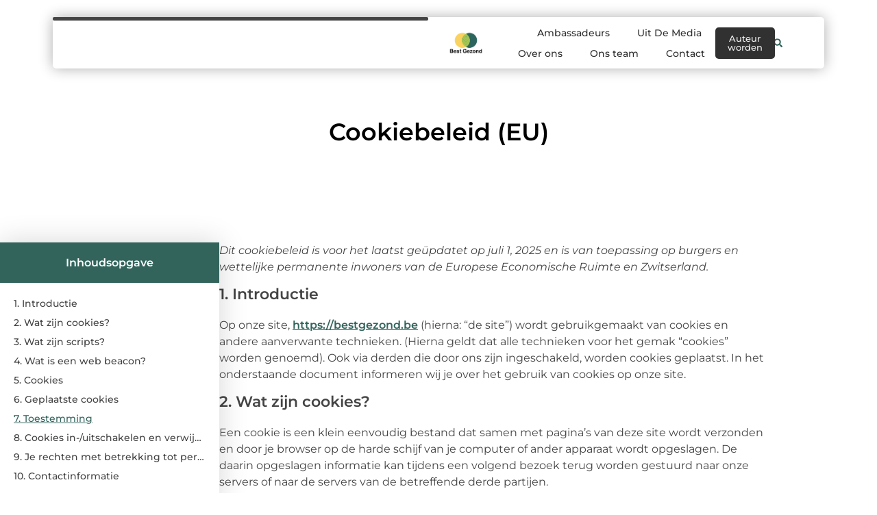

--- FILE ---
content_type: text/html; charset=UTF-8
request_url: https://bestgezond.be/cookiebeleid-eu/
body_size: 24652
content:
<!doctype html>
<html lang="nl-NL" prefix="og: https://ogp.me/ns#">
<head>
	<meta charset="UTF-8">
	<meta name="viewport" content="width=device-width, initial-scale=1">
	<link rel="profile" href="https://gmpg.org/xfn/11">
		<style>img:is([sizes="auto" i], [sizes^="auto," i]) { contain-intrinsic-size: 3000px 1500px }</style>
	
<!-- Search Engine Optimization door Rank Math - https://rankmath.com/ -->
<title>Cookiebeleid (EU) &bull; Best Gezond</title>
<meta name="description" content="Inhoudsopgave"/>
<meta name="robots" content="follow, index, max-snippet:-1, max-video-preview:-1, max-image-preview:large"/>
<link rel="canonical" href="https://bestgezond.be/cookiebeleid-eu/" />
<meta property="og:locale" content="nl_NL" />
<meta property="og:type" content="article" />
<meta property="og:title" content="Cookiebeleid (EU) &bull; Best Gezond" />
<meta property="og:description" content="Inhoudsopgave" />
<meta property="og:url" content="https://bestgezond.be/cookiebeleid-eu/" />
<meta property="og:site_name" content="Best Gezond" />
<meta property="og:updated_time" content="2025-07-01T07:51:07+00:00" />
<meta property="article:published_time" content="2021-12-24T02:44:44+00:00" />
<meta property="article:modified_time" content="2025-07-01T07:51:07+00:00" />
<meta name="twitter:card" content="summary_large_image" />
<meta name="twitter:title" content="Cookiebeleid (EU) &bull; Best Gezond" />
<meta name="twitter:description" content="Inhoudsopgave" />
<script type="application/ld+json" class="rank-math-schema">{"@context":"https://schema.org","@graph":[{"@type":"Organization","@id":"https://bestgezond.be/#organization","name":"bestgezond","url":"https://bestgezond.be","logo":{"@type":"ImageObject","@id":"https://bestgezond.be/#logo","url":"https://bestgezond.be/wp-content/uploads/2021/12/1.bestgezond.be-lLogo-355x159px.png","contentUrl":"https://bestgezond.be/wp-content/uploads/2021/12/1.bestgezond.be-lLogo-355x159px.png","caption":"Best Gezond","inLanguage":"nl-NL","width":"355","height":"159"}},{"@type":"WebSite","@id":"https://bestgezond.be/#website","url":"https://bestgezond.be","name":"Best Gezond","alternateName":"bestgezond.be","publisher":{"@id":"https://bestgezond.be/#organization"},"inLanguage":"nl-NL"},{"@type":"BreadcrumbList","@id":"https://bestgezond.be/cookiebeleid-eu/#breadcrumb","itemListElement":[{"@type":"ListItem","position":"1","item":{"@id":"https://bestgezond.be/","name":"Home"}},{"@type":"ListItem","position":"2","item":{"@id":"https://bestgezond.be/cookiebeleid-eu/","name":"Cookiebeleid (EU)"}}]},{"@type":"WebPage","@id":"https://bestgezond.be/cookiebeleid-eu/#webpage","url":"https://bestgezond.be/cookiebeleid-eu/","name":"Cookiebeleid (EU) &bull; Best Gezond","datePublished":"2021-12-24T02:44:44+00:00","dateModified":"2025-07-01T07:51:07+00:00","isPartOf":{"@id":"https://bestgezond.be/#website"},"inLanguage":"nl-NL","breadcrumb":{"@id":"https://bestgezond.be/cookiebeleid-eu/#breadcrumb"}},{"@type":"Person","@id":"https://bestgezond.be/cookiebeleid-eu/#author","name":"Bremic Digital Services","image":{"@type":"ImageObject","@id":"https://secure.gravatar.com/avatar/dc8d38e323a86f11d42128feda0d2792322d2ec2e20b673fd8f709756af72e04?s=96&amp;d=mm&amp;r=g","url":"https://secure.gravatar.com/avatar/dc8d38e323a86f11d42128feda0d2792322d2ec2e20b673fd8f709756af72e04?s=96&amp;d=mm&amp;r=g","caption":"Bremic Digital Services","inLanguage":"nl-NL"},"worksFor":{"@id":"https://bestgezond.be/#organization"}},{"@type":"Article","headline":"Cookiebeleid (EU) &bull; Best Gezond","datePublished":"2021-12-24T02:44:44+00:00","dateModified":"2025-07-01T07:51:07+00:00","author":{"@id":"https://bestgezond.be/cookiebeleid-eu/#author","name":"Bremic Digital Services"},"publisher":{"@id":"https://bestgezond.be/#organization"},"description":"Inhoudsopgave","name":"Cookiebeleid (EU) &bull; Best Gezond","@id":"https://bestgezond.be/cookiebeleid-eu/#richSnippet","isPartOf":{"@id":"https://bestgezond.be/cookiebeleid-eu/#webpage"},"inLanguage":"nl-NL","mainEntityOfPage":{"@id":"https://bestgezond.be/cookiebeleid-eu/#webpage"}}]}</script>
<!-- /Rank Math WordPress SEO plugin -->

<script>
window._wpemojiSettings = {"baseUrl":"https:\/\/s.w.org\/images\/core\/emoji\/16.0.1\/72x72\/","ext":".png","svgUrl":"https:\/\/s.w.org\/images\/core\/emoji\/16.0.1\/svg\/","svgExt":".svg","source":{"concatemoji":"https:\/\/bestgezond.be\/wp-includes\/js\/wp-emoji-release.min.js?ver=6.8.3"}};
/*! This file is auto-generated */
!function(s,n){var o,i,e;function c(e){try{var t={supportTests:e,timestamp:(new Date).valueOf()};sessionStorage.setItem(o,JSON.stringify(t))}catch(e){}}function p(e,t,n){e.clearRect(0,0,e.canvas.width,e.canvas.height),e.fillText(t,0,0);var t=new Uint32Array(e.getImageData(0,0,e.canvas.width,e.canvas.height).data),a=(e.clearRect(0,0,e.canvas.width,e.canvas.height),e.fillText(n,0,0),new Uint32Array(e.getImageData(0,0,e.canvas.width,e.canvas.height).data));return t.every(function(e,t){return e===a[t]})}function u(e,t){e.clearRect(0,0,e.canvas.width,e.canvas.height),e.fillText(t,0,0);for(var n=e.getImageData(16,16,1,1),a=0;a<n.data.length;a++)if(0!==n.data[a])return!1;return!0}function f(e,t,n,a){switch(t){case"flag":return n(e,"\ud83c\udff3\ufe0f\u200d\u26a7\ufe0f","\ud83c\udff3\ufe0f\u200b\u26a7\ufe0f")?!1:!n(e,"\ud83c\udde8\ud83c\uddf6","\ud83c\udde8\u200b\ud83c\uddf6")&&!n(e,"\ud83c\udff4\udb40\udc67\udb40\udc62\udb40\udc65\udb40\udc6e\udb40\udc67\udb40\udc7f","\ud83c\udff4\u200b\udb40\udc67\u200b\udb40\udc62\u200b\udb40\udc65\u200b\udb40\udc6e\u200b\udb40\udc67\u200b\udb40\udc7f");case"emoji":return!a(e,"\ud83e\udedf")}return!1}function g(e,t,n,a){var r="undefined"!=typeof WorkerGlobalScope&&self instanceof WorkerGlobalScope?new OffscreenCanvas(300,150):s.createElement("canvas"),o=r.getContext("2d",{willReadFrequently:!0}),i=(o.textBaseline="top",o.font="600 32px Arial",{});return e.forEach(function(e){i[e]=t(o,e,n,a)}),i}function t(e){var t=s.createElement("script");t.src=e,t.defer=!0,s.head.appendChild(t)}"undefined"!=typeof Promise&&(o="wpEmojiSettingsSupports",i=["flag","emoji"],n.supports={everything:!0,everythingExceptFlag:!0},e=new Promise(function(e){s.addEventListener("DOMContentLoaded",e,{once:!0})}),new Promise(function(t){var n=function(){try{var e=JSON.parse(sessionStorage.getItem(o));if("object"==typeof e&&"number"==typeof e.timestamp&&(new Date).valueOf()<e.timestamp+604800&&"object"==typeof e.supportTests)return e.supportTests}catch(e){}return null}();if(!n){if("undefined"!=typeof Worker&&"undefined"!=typeof OffscreenCanvas&&"undefined"!=typeof URL&&URL.createObjectURL&&"undefined"!=typeof Blob)try{var e="postMessage("+g.toString()+"("+[JSON.stringify(i),f.toString(),p.toString(),u.toString()].join(",")+"));",a=new Blob([e],{type:"text/javascript"}),r=new Worker(URL.createObjectURL(a),{name:"wpTestEmojiSupports"});return void(r.onmessage=function(e){c(n=e.data),r.terminate(),t(n)})}catch(e){}c(n=g(i,f,p,u))}t(n)}).then(function(e){for(var t in e)n.supports[t]=e[t],n.supports.everything=n.supports.everything&&n.supports[t],"flag"!==t&&(n.supports.everythingExceptFlag=n.supports.everythingExceptFlag&&n.supports[t]);n.supports.everythingExceptFlag=n.supports.everythingExceptFlag&&!n.supports.flag,n.DOMReady=!1,n.readyCallback=function(){n.DOMReady=!0}}).then(function(){return e}).then(function(){var e;n.supports.everything||(n.readyCallback(),(e=n.source||{}).concatemoji?t(e.concatemoji):e.wpemoji&&e.twemoji&&(t(e.twemoji),t(e.wpemoji)))}))}((window,document),window._wpemojiSettings);
</script>
<link rel='stylesheet' id='colorboxstyle-css' href='https://bestgezond.be/wp-content/plugins/link-library/colorbox/colorbox.css?ver=6.8.3' media='all' />
<style id='wp-emoji-styles-inline-css'>

	img.wp-smiley, img.emoji {
		display: inline !important;
		border: none !important;
		box-shadow: none !important;
		height: 1em !important;
		width: 1em !important;
		margin: 0 0.07em !important;
		vertical-align: -0.1em !important;
		background: none !important;
		padding: 0 !important;
	}
</style>
<style id='global-styles-inline-css'>
:root{--wp--preset--aspect-ratio--square: 1;--wp--preset--aspect-ratio--4-3: 4/3;--wp--preset--aspect-ratio--3-4: 3/4;--wp--preset--aspect-ratio--3-2: 3/2;--wp--preset--aspect-ratio--2-3: 2/3;--wp--preset--aspect-ratio--16-9: 16/9;--wp--preset--aspect-ratio--9-16: 9/16;--wp--preset--color--black: #000000;--wp--preset--color--cyan-bluish-gray: #abb8c3;--wp--preset--color--white: #ffffff;--wp--preset--color--pale-pink: #f78da7;--wp--preset--color--vivid-red: #cf2e2e;--wp--preset--color--luminous-vivid-orange: #ff6900;--wp--preset--color--luminous-vivid-amber: #fcb900;--wp--preset--color--light-green-cyan: #7bdcb5;--wp--preset--color--vivid-green-cyan: #00d084;--wp--preset--color--pale-cyan-blue: #8ed1fc;--wp--preset--color--vivid-cyan-blue: #0693e3;--wp--preset--color--vivid-purple: #9b51e0;--wp--preset--gradient--vivid-cyan-blue-to-vivid-purple: linear-gradient(135deg,rgba(6,147,227,1) 0%,rgb(155,81,224) 100%);--wp--preset--gradient--light-green-cyan-to-vivid-green-cyan: linear-gradient(135deg,rgb(122,220,180) 0%,rgb(0,208,130) 100%);--wp--preset--gradient--luminous-vivid-amber-to-luminous-vivid-orange: linear-gradient(135deg,rgba(252,185,0,1) 0%,rgba(255,105,0,1) 100%);--wp--preset--gradient--luminous-vivid-orange-to-vivid-red: linear-gradient(135deg,rgba(255,105,0,1) 0%,rgb(207,46,46) 100%);--wp--preset--gradient--very-light-gray-to-cyan-bluish-gray: linear-gradient(135deg,rgb(238,238,238) 0%,rgb(169,184,195) 100%);--wp--preset--gradient--cool-to-warm-spectrum: linear-gradient(135deg,rgb(74,234,220) 0%,rgb(151,120,209) 20%,rgb(207,42,186) 40%,rgb(238,44,130) 60%,rgb(251,105,98) 80%,rgb(254,248,76) 100%);--wp--preset--gradient--blush-light-purple: linear-gradient(135deg,rgb(255,206,236) 0%,rgb(152,150,240) 100%);--wp--preset--gradient--blush-bordeaux: linear-gradient(135deg,rgb(254,205,165) 0%,rgb(254,45,45) 50%,rgb(107,0,62) 100%);--wp--preset--gradient--luminous-dusk: linear-gradient(135deg,rgb(255,203,112) 0%,rgb(199,81,192) 50%,rgb(65,88,208) 100%);--wp--preset--gradient--pale-ocean: linear-gradient(135deg,rgb(255,245,203) 0%,rgb(182,227,212) 50%,rgb(51,167,181) 100%);--wp--preset--gradient--electric-grass: linear-gradient(135deg,rgb(202,248,128) 0%,rgb(113,206,126) 100%);--wp--preset--gradient--midnight: linear-gradient(135deg,rgb(2,3,129) 0%,rgb(40,116,252) 100%);--wp--preset--font-size--small: 13px;--wp--preset--font-size--medium: 20px;--wp--preset--font-size--large: 36px;--wp--preset--font-size--x-large: 42px;--wp--preset--spacing--20: 0.44rem;--wp--preset--spacing--30: 0.67rem;--wp--preset--spacing--40: 1rem;--wp--preset--spacing--50: 1.5rem;--wp--preset--spacing--60: 2.25rem;--wp--preset--spacing--70: 3.38rem;--wp--preset--spacing--80: 5.06rem;--wp--preset--shadow--natural: 6px 6px 9px rgba(0, 0, 0, 0.2);--wp--preset--shadow--deep: 12px 12px 50px rgba(0, 0, 0, 0.4);--wp--preset--shadow--sharp: 6px 6px 0px rgba(0, 0, 0, 0.2);--wp--preset--shadow--outlined: 6px 6px 0px -3px rgba(255, 255, 255, 1), 6px 6px rgba(0, 0, 0, 1);--wp--preset--shadow--crisp: 6px 6px 0px rgba(0, 0, 0, 1);}:root { --wp--style--global--content-size: 800px;--wp--style--global--wide-size: 1200px; }:where(body) { margin: 0; }.wp-site-blocks > .alignleft { float: left; margin-right: 2em; }.wp-site-blocks > .alignright { float: right; margin-left: 2em; }.wp-site-blocks > .aligncenter { justify-content: center; margin-left: auto; margin-right: auto; }:where(.wp-site-blocks) > * { margin-block-start: 24px; margin-block-end: 0; }:where(.wp-site-blocks) > :first-child { margin-block-start: 0; }:where(.wp-site-blocks) > :last-child { margin-block-end: 0; }:root { --wp--style--block-gap: 24px; }:root :where(.is-layout-flow) > :first-child{margin-block-start: 0;}:root :where(.is-layout-flow) > :last-child{margin-block-end: 0;}:root :where(.is-layout-flow) > *{margin-block-start: 24px;margin-block-end: 0;}:root :where(.is-layout-constrained) > :first-child{margin-block-start: 0;}:root :where(.is-layout-constrained) > :last-child{margin-block-end: 0;}:root :where(.is-layout-constrained) > *{margin-block-start: 24px;margin-block-end: 0;}:root :where(.is-layout-flex){gap: 24px;}:root :where(.is-layout-grid){gap: 24px;}.is-layout-flow > .alignleft{float: left;margin-inline-start: 0;margin-inline-end: 2em;}.is-layout-flow > .alignright{float: right;margin-inline-start: 2em;margin-inline-end: 0;}.is-layout-flow > .aligncenter{margin-left: auto !important;margin-right: auto !important;}.is-layout-constrained > .alignleft{float: left;margin-inline-start: 0;margin-inline-end: 2em;}.is-layout-constrained > .alignright{float: right;margin-inline-start: 2em;margin-inline-end: 0;}.is-layout-constrained > .aligncenter{margin-left: auto !important;margin-right: auto !important;}.is-layout-constrained > :where(:not(.alignleft):not(.alignright):not(.alignfull)){max-width: var(--wp--style--global--content-size);margin-left: auto !important;margin-right: auto !important;}.is-layout-constrained > .alignwide{max-width: var(--wp--style--global--wide-size);}body .is-layout-flex{display: flex;}.is-layout-flex{flex-wrap: wrap;align-items: center;}.is-layout-flex > :is(*, div){margin: 0;}body .is-layout-grid{display: grid;}.is-layout-grid > :is(*, div){margin: 0;}body{padding-top: 0px;padding-right: 0px;padding-bottom: 0px;padding-left: 0px;}a:where(:not(.wp-element-button)){text-decoration: underline;}:root :where(.wp-element-button, .wp-block-button__link){background-color: #32373c;border-width: 0;color: #fff;font-family: inherit;font-size: inherit;line-height: inherit;padding: calc(0.667em + 2px) calc(1.333em + 2px);text-decoration: none;}.has-black-color{color: var(--wp--preset--color--black) !important;}.has-cyan-bluish-gray-color{color: var(--wp--preset--color--cyan-bluish-gray) !important;}.has-white-color{color: var(--wp--preset--color--white) !important;}.has-pale-pink-color{color: var(--wp--preset--color--pale-pink) !important;}.has-vivid-red-color{color: var(--wp--preset--color--vivid-red) !important;}.has-luminous-vivid-orange-color{color: var(--wp--preset--color--luminous-vivid-orange) !important;}.has-luminous-vivid-amber-color{color: var(--wp--preset--color--luminous-vivid-amber) !important;}.has-light-green-cyan-color{color: var(--wp--preset--color--light-green-cyan) !important;}.has-vivid-green-cyan-color{color: var(--wp--preset--color--vivid-green-cyan) !important;}.has-pale-cyan-blue-color{color: var(--wp--preset--color--pale-cyan-blue) !important;}.has-vivid-cyan-blue-color{color: var(--wp--preset--color--vivid-cyan-blue) !important;}.has-vivid-purple-color{color: var(--wp--preset--color--vivid-purple) !important;}.has-black-background-color{background-color: var(--wp--preset--color--black) !important;}.has-cyan-bluish-gray-background-color{background-color: var(--wp--preset--color--cyan-bluish-gray) !important;}.has-white-background-color{background-color: var(--wp--preset--color--white) !important;}.has-pale-pink-background-color{background-color: var(--wp--preset--color--pale-pink) !important;}.has-vivid-red-background-color{background-color: var(--wp--preset--color--vivid-red) !important;}.has-luminous-vivid-orange-background-color{background-color: var(--wp--preset--color--luminous-vivid-orange) !important;}.has-luminous-vivid-amber-background-color{background-color: var(--wp--preset--color--luminous-vivid-amber) !important;}.has-light-green-cyan-background-color{background-color: var(--wp--preset--color--light-green-cyan) !important;}.has-vivid-green-cyan-background-color{background-color: var(--wp--preset--color--vivid-green-cyan) !important;}.has-pale-cyan-blue-background-color{background-color: var(--wp--preset--color--pale-cyan-blue) !important;}.has-vivid-cyan-blue-background-color{background-color: var(--wp--preset--color--vivid-cyan-blue) !important;}.has-vivid-purple-background-color{background-color: var(--wp--preset--color--vivid-purple) !important;}.has-black-border-color{border-color: var(--wp--preset--color--black) !important;}.has-cyan-bluish-gray-border-color{border-color: var(--wp--preset--color--cyan-bluish-gray) !important;}.has-white-border-color{border-color: var(--wp--preset--color--white) !important;}.has-pale-pink-border-color{border-color: var(--wp--preset--color--pale-pink) !important;}.has-vivid-red-border-color{border-color: var(--wp--preset--color--vivid-red) !important;}.has-luminous-vivid-orange-border-color{border-color: var(--wp--preset--color--luminous-vivid-orange) !important;}.has-luminous-vivid-amber-border-color{border-color: var(--wp--preset--color--luminous-vivid-amber) !important;}.has-light-green-cyan-border-color{border-color: var(--wp--preset--color--light-green-cyan) !important;}.has-vivid-green-cyan-border-color{border-color: var(--wp--preset--color--vivid-green-cyan) !important;}.has-pale-cyan-blue-border-color{border-color: var(--wp--preset--color--pale-cyan-blue) !important;}.has-vivid-cyan-blue-border-color{border-color: var(--wp--preset--color--vivid-cyan-blue) !important;}.has-vivid-purple-border-color{border-color: var(--wp--preset--color--vivid-purple) !important;}.has-vivid-cyan-blue-to-vivid-purple-gradient-background{background: var(--wp--preset--gradient--vivid-cyan-blue-to-vivid-purple) !important;}.has-light-green-cyan-to-vivid-green-cyan-gradient-background{background: var(--wp--preset--gradient--light-green-cyan-to-vivid-green-cyan) !important;}.has-luminous-vivid-amber-to-luminous-vivid-orange-gradient-background{background: var(--wp--preset--gradient--luminous-vivid-amber-to-luminous-vivid-orange) !important;}.has-luminous-vivid-orange-to-vivid-red-gradient-background{background: var(--wp--preset--gradient--luminous-vivid-orange-to-vivid-red) !important;}.has-very-light-gray-to-cyan-bluish-gray-gradient-background{background: var(--wp--preset--gradient--very-light-gray-to-cyan-bluish-gray) !important;}.has-cool-to-warm-spectrum-gradient-background{background: var(--wp--preset--gradient--cool-to-warm-spectrum) !important;}.has-blush-light-purple-gradient-background{background: var(--wp--preset--gradient--blush-light-purple) !important;}.has-blush-bordeaux-gradient-background{background: var(--wp--preset--gradient--blush-bordeaux) !important;}.has-luminous-dusk-gradient-background{background: var(--wp--preset--gradient--luminous-dusk) !important;}.has-pale-ocean-gradient-background{background: var(--wp--preset--gradient--pale-ocean) !important;}.has-electric-grass-gradient-background{background: var(--wp--preset--gradient--electric-grass) !important;}.has-midnight-gradient-background{background: var(--wp--preset--gradient--midnight) !important;}.has-small-font-size{font-size: var(--wp--preset--font-size--small) !important;}.has-medium-font-size{font-size: var(--wp--preset--font-size--medium) !important;}.has-large-font-size{font-size: var(--wp--preset--font-size--large) !important;}.has-x-large-font-size{font-size: var(--wp--preset--font-size--x-large) !important;}
:root :where(.wp-block-pullquote){font-size: 1.5em;line-height: 1.6;}
</style>
<link rel='stylesheet' id='thumbs_rating_styles-css' href='https://bestgezond.be/wp-content/plugins/link-library/upvote-downvote/css/style.css?ver=1.0.0' media='all' />
<link rel='stylesheet' id='cmplz-document-css' href='https://bestgezond.be/wp-content/plugins/complianz-gdpr/assets/css/document.min.css?ver=1741710170' media='all' />
<link rel='stylesheet' id='cmplz-general-css' href='https://bestgezond.be/wp-content/plugins/complianz-gdpr/assets/css/cookieblocker.min.css?ver=1741710170' media='all' />
<link rel='stylesheet' id='hello-elementor-css' href='https://bestgezond.be/wp-content/themes/hello-elementor/assets/css/reset.css?ver=3.4.4' media='all' />
<link rel='stylesheet' id='hello-elementor-theme-style-css' href='https://bestgezond.be/wp-content/themes/hello-elementor/assets/css/theme.css?ver=3.4.4' media='all' />
<link rel='stylesheet' id='hello-elementor-header-footer-css' href='https://bestgezond.be/wp-content/themes/hello-elementor/assets/css/header-footer.css?ver=3.4.4' media='all' />
<link rel='stylesheet' id='elementor-frontend-css' href='https://bestgezond.be/wp-content/plugins/elementor/assets/css/frontend.min.css?ver=3.33.1' media='all' />
<link rel='stylesheet' id='elementor-post-2962-css' href='https://bestgezond.be/wp-content/uploads/elementor/css/post-2962.css?ver=1763570533' media='all' />
<link rel='stylesheet' id='widget-progress-tracker-css' href='https://bestgezond.be/wp-content/plugins/elementor-pro/assets/css/widget-progress-tracker.min.css?ver=3.29.2' media='all' />
<link rel='stylesheet' id='e-animation-grow-css' href='https://bestgezond.be/wp-content/plugins/elementor/assets/lib/animations/styles/e-animation-grow.min.css?ver=3.33.1' media='all' />
<link rel='stylesheet' id='widget-image-css' href='https://bestgezond.be/wp-content/plugins/elementor/assets/css/widget-image.min.css?ver=3.33.1' media='all' />
<link rel='stylesheet' id='widget-nav-menu-css' href='https://bestgezond.be/wp-content/plugins/elementor-pro/assets/css/widget-nav-menu.min.css?ver=3.29.2' media='all' />
<link rel='stylesheet' id='widget-search-form-css' href='https://bestgezond.be/wp-content/plugins/elementor-pro/assets/css/widget-search-form.min.css?ver=3.29.2' media='all' />
<link rel='stylesheet' id='e-sticky-css' href='https://bestgezond.be/wp-content/plugins/elementor-pro/assets/css/modules/sticky.min.css?ver=3.29.2' media='all' />
<link rel='stylesheet' id='e-animation-fadeInDown-css' href='https://bestgezond.be/wp-content/plugins/elementor/assets/lib/animations/styles/fadeInDown.min.css?ver=3.33.1' media='all' />
<link rel='stylesheet' id='e-motion-fx-css' href='https://bestgezond.be/wp-content/plugins/elementor-pro/assets/css/modules/motion-fx.min.css?ver=3.29.2' media='all' />
<link rel='stylesheet' id='e-animation-fadeIn-css' href='https://bestgezond.be/wp-content/plugins/elementor/assets/lib/animations/styles/fadeIn.min.css?ver=3.33.1' media='all' />
<link rel='stylesheet' id='e-animation-bob-css' href='https://bestgezond.be/wp-content/plugins/elementor/assets/lib/animations/styles/e-animation-bob.min.css?ver=3.33.1' media='all' />
<link rel='stylesheet' id='widget-heading-css' href='https://bestgezond.be/wp-content/plugins/elementor/assets/css/widget-heading.min.css?ver=3.33.1' media='all' />
<link rel='stylesheet' id='widget-posts-css' href='https://bestgezond.be/wp-content/plugins/elementor-pro/assets/css/widget-posts.min.css?ver=3.29.2' media='all' />
<link rel='stylesheet' id='swiper-css' href='https://bestgezond.be/wp-content/plugins/elementor/assets/lib/swiper/v8/css/swiper.min.css?ver=8.4.5' media='all' />
<link rel='stylesheet' id='e-swiper-css' href='https://bestgezond.be/wp-content/plugins/elementor/assets/css/conditionals/e-swiper.min.css?ver=3.33.1' media='all' />
<link rel='stylesheet' id='widget-social-icons-css' href='https://bestgezond.be/wp-content/plugins/elementor/assets/css/widget-social-icons.min.css?ver=3.33.1' media='all' />
<link rel='stylesheet' id='e-apple-webkit-css' href='https://bestgezond.be/wp-content/plugins/elementor/assets/css/conditionals/apple-webkit.min.css?ver=3.33.1' media='all' />
<link rel='stylesheet' id='e-animation-fadeInUp-css' href='https://bestgezond.be/wp-content/plugins/elementor/assets/lib/animations/styles/fadeInUp.min.css?ver=3.33.1' media='all' />
<link rel='stylesheet' id='e-shapes-css' href='https://bestgezond.be/wp-content/plugins/elementor/assets/css/conditionals/shapes.min.css?ver=3.33.1' media='all' />
<link rel='stylesheet' id='widget-table-of-contents-css' href='https://bestgezond.be/wp-content/plugins/elementor-pro/assets/css/widget-table-of-contents.min.css?ver=3.29.2' media='all' />
<link rel='stylesheet' id='elementor-post-16-css' href='https://bestgezond.be/wp-content/uploads/elementor/css/post-16.css?ver=1763740633' media='all' />
<link rel='stylesheet' id='elementor-post-3376-css' href='https://bestgezond.be/wp-content/uploads/elementor/css/post-3376.css?ver=1763570533' media='all' />
<link rel='stylesheet' id='elementor-post-3344-css' href='https://bestgezond.be/wp-content/uploads/elementor/css/post-3344.css?ver=1763570533' media='all' />
<link rel='stylesheet' id='elementor-gf-local-montserrat-css' href='https://bestgezond.be/wp-content/uploads/elementor/google-fonts/css/montserrat.css?ver=1751355617' media='all' />
<script src="https://bestgezond.be/wp-includes/js/jquery/jquery.min.js?ver=3.7.1" id="jquery-core-js"></script>
<script src="https://bestgezond.be/wp-includes/js/jquery/jquery-migrate.min.js?ver=3.4.1" id="jquery-migrate-js"></script>
<script src="https://bestgezond.be/wp-content/plugins/link-library/colorbox/jquery.colorbox-min.js?ver=1.3.9" id="colorbox-js"></script>
<script id="thumbs_rating_scripts-js-extra">
var thumbs_rating_ajax = {"ajax_url":"https:\/\/bestgezond.be\/wp-admin\/admin-ajax.php","nonce":"664984d24e"};
</script>
<script src="https://bestgezond.be/wp-content/plugins/link-library/upvote-downvote/js/general.js?ver=4.0.1" id="thumbs_rating_scripts-js"></script>
<link rel="https://api.w.org/" href="https://bestgezond.be/wp-json/" /><link rel="alternate" title="JSON" type="application/json" href="https://bestgezond.be/wp-json/wp/v2/pages/16" /><link rel="EditURI" type="application/rsd+xml" title="RSD" href="https://bestgezond.be/xmlrpc.php?rsd" />
<meta name="generator" content="WordPress 6.8.3" />
<link rel='shortlink' href='https://bestgezond.be/?p=16' />
<link rel="alternate" title="oEmbed (JSON)" type="application/json+oembed" href="https://bestgezond.be/wp-json/oembed/1.0/embed?url=https%3A%2F%2Fbestgezond.be%2Fcookiebeleid-eu%2F" />
<link rel="alternate" title="oEmbed (XML)" type="text/xml+oembed" href="https://bestgezond.be/wp-json/oembed/1.0/embed?url=https%3A%2F%2Fbestgezond.be%2Fcookiebeleid-eu%2F&#038;format=xml" />
<style id='LinkLibraryStyle' type='text/css'>
.ll-grid-item { width: 300px !important; border: 1px solid black; border-radius: 5px; padding: 12px; margin: 8px; } .cattoggle { margin: 10px; padding: 10px; float: left; border-radius: 5px; } .catactive { background-color: #228B22; color: #FFF; } .catinactive { background-color: #8B0000; color: #FFF; } .linktable {margin-top: 15px;} .linktable a {text-decoration:none} .linktable td { vertical-align: top; } a.featured { font-weight: bold; } table.linklisttable { width:100%; border-width: 0px 0px 0px 0px; border-spacing: 5px; /* border-style: outset outset outset outset; border-color: gray gray gray gray; */ border-collapse: separate; } table.linklisttable th { border-width: 1px 1px 1px 1px; padding: 3px 3px 3px 3px; background-color: #f4f5f3; /* border-style: none none none none; border-color: gray gray gray gray; -moz-border-radius: 3px 3px 3px 3px; */ } table.linklisttable td { border-width: 1px 1px 1px 1px; padding: 3px 3px 3px 3px; background-color: #dee1d8; /* border-style: dotted dotted dotted dotted; border-color: gray gray gray gray; -moz-border-radius: 3px 3px 3px 3px; */ } .linklistcatname{ font-family: arial; font-size: 16px; font-weight: bold; border: 0; padding-bottom: 10px; padding-top: 10px; } .linklistcatnamedesc{ font-family: arial; font-size: 12px; font-weight: normal; border: 0; padding-bottom: 10px; padding-top: 10px; } .linklistcolumnheader{ font-weight: bold; } div.rsscontent{color: #333333; font-family: "Helvetica Neue",Arial,Helvetica,sans-serif;font-size: 11px;line-height: 1.25em; vertical-align: baseline;letter-spacing: normal;word-spacing: normal;font-weight: normal;font-style: normal;font-variant: normal;text-transform: none; text-decoration: none;text-align: left;text-indent: 0px;max-width:500px;} #ll_rss_results { border-style:solid;border-width:1px;margin-left:10px;margin-top:10px;padding-top:3px;background-color:#f4f5f3;} .rsstitle{font-weight:400;font-size:0.8em;color:#33352C;font-family:Georgia,"Times New Roman",Times,serif;} .rsstitle a{color:#33352C} #ll_rss_results img { max-width: 400px; /* Adjust this value according to your content area size*/ height: auto; } .rsselements {float: right;} .highlight_word {background-color: #FFFF00} .previouspage {float:left;margin-top:10px;font-weight:bold} .nextpage {float: right;margin-top:10px;font-weight:bold} .resulttitle {padding-top:10px;} .catdropdown { width: 300px; } #llsearch {padding-top:10px;} .lladdlink { margin-top: 16px; } .lladdlink #lladdlinktitle { font-weight: bold; } .lladdlink table { margin-top: 5px; margin-bottom: 8px; border: 0; border-spacing: 0; border-collapse: collapse; } .lladdlink table td { border: 0; height: 30px; } .lladdlink table th { border: 0; text-align: left; font-weight: normal; width: 400px; } .lladdlink input[type="text"] { width: 300px; } .lladdlink select { width: 300px; } .llmessage { margin: 8px; border: 1px solid #ddd; background-color: #ff0; } .pageselector { margin-top: 20px; text-align: center; } .selectedpage { margin: 0px 4px 0px 4px; border: 1px solid #000; padding: 7px; background-color: #f4f5f3; } .unselectedpage { margin: 0px 4px 0px 4px; border: 1px solid #000; padding: 7px; background-color: #dee1d8; } .previousnextactive { margin: 0px 4px 0px 4px; border: 1px solid #000; padding: 7px; background-color: #dee1d8; } .previousnextinactive { margin: 0px 4px 0px 4px; border: 1px solid #000; padding: 7px; background-color: #dddddd; color: #cccccc; } .LinksInCat { display:none; } .SubCategories { display:none; } .allcatalphafilterlinkedletter, .catalphafilterlinkedletter, .catalphafilteremptyletter, .catalphafilterselectedletter, .allcatalphafilterselectedletter { width: 16px; height: 30px; float:left; margin-right: 6px; text-align: center; } .allcatalphafilterlinkedletter, .allcatalphafilterselectedletter { width: 40px; } .catalphafilterlinkedletter { background-color: #aaa; color: #444; } .catalphafilteremptyletter { background-color: #ddd; color: #fff; } .catalphafilterselectedletter { background-color: #558C89; color: #fff; } .catalphafilter { padding-bottom: 30px; } .recently_updated { padding: 8px; margin: 14px; color: #FFF; background-color: #F00; } .emptycat { color: #ccc; } .level1 { margin-left: 20px; } .level2 { margin-left: 40px; } .level3 { margin-left: 60px; } .level4 { margin-left: 80px; } .level5 { margin-left: 100px; } .level6 { margin-left: 120px; } .nolinksfoundincat { display:none; } @media only screen and (max-width: 600px) { .lladdlink table td { height: 60px; display: block; } .lladdlink table { margin-bottom: 20px } .lladdlink table th { display: block; } } .LinkLibraryCat { clear: both; width: 100%; border-spacing: 5px; } .tablerow { width: auto; clear: both; } .tablecell { float: left; max-width: 400px; height: 300px; padding:20px; margin: 5px; border: 2px solid #000; }</style>
<script type="text/javascript">//<![CDATA[
  function external_links_in_new_windows_loop() {
    if (!document.links) {
      document.links = document.getElementsByTagName('a');
    }
    var change_link = false;
    var force = '';
    var ignore = '';

    for (var t=0; t<document.links.length; t++) {
      var all_links = document.links[t];
      change_link = false;
      
      if(document.links[t].hasAttribute('onClick') == false) {
        // forced if the address starts with http (or also https), but does not link to the current domain
        if(all_links.href.search(/^http/) != -1 && all_links.href.search('bestgezond.be') == -1 && all_links.href.search(/^#/) == -1) {
          // console.log('Changed ' + all_links.href);
          change_link = true;
        }
          
        if(force != '' && all_links.href.search(force) != -1) {
          // forced
          // console.log('force ' + all_links.href);
          change_link = true;
        }
        
        if(ignore != '' && all_links.href.search(ignore) != -1) {
          // console.log('ignore ' + all_links.href);
          // ignored
          change_link = false;
        }

        if(change_link == true) {
          // console.log('Changed ' + all_links.href);
          document.links[t].setAttribute('onClick', 'javascript:window.open(\'' + all_links.href.replace(/'/g, '') + '\', \'_blank\', \'noopener\'); return false;');
          document.links[t].removeAttribute('target');
        }
      }
    }
  }
  
  // Load
  function external_links_in_new_windows_load(func)
  {  
    var oldonload = window.onload;
    if (typeof window.onload != 'function'){
      window.onload = func;
    } else {
      window.onload = function(){
        oldonload();
        func();
      }
    }
  }

  external_links_in_new_windows_load(external_links_in_new_windows_loop);
  //]]></script>

			<style>.cmplz-hidden {
					display: none !important;
				}</style><meta name="generator" content="Elementor 3.33.1; features: e_font_icon_svg, additional_custom_breakpoints; settings: css_print_method-external, google_font-enabled, font_display-swap">
			<style>
				.e-con.e-parent:nth-of-type(n+4):not(.e-lazyloaded):not(.e-no-lazyload),
				.e-con.e-parent:nth-of-type(n+4):not(.e-lazyloaded):not(.e-no-lazyload) * {
					background-image: none !important;
				}
				@media screen and (max-height: 1024px) {
					.e-con.e-parent:nth-of-type(n+3):not(.e-lazyloaded):not(.e-no-lazyload),
					.e-con.e-parent:nth-of-type(n+3):not(.e-lazyloaded):not(.e-no-lazyload) * {
						background-image: none !important;
					}
				}
				@media screen and (max-height: 640px) {
					.e-con.e-parent:nth-of-type(n+2):not(.e-lazyloaded):not(.e-no-lazyload),
					.e-con.e-parent:nth-of-type(n+2):not(.e-lazyloaded):not(.e-no-lazyload) * {
						background-image: none !important;
					}
				}
			</style>
			<link rel="icon" href="https://bestgezond.be/wp-content/uploads/2021/12/0.bestgezond.be-icon-150x150-px.png" sizes="32x32" />
<link rel="icon" href="https://bestgezond.be/wp-content/uploads/2021/12/0.bestgezond.be-icon-150x150-px.png" sizes="192x192" />
<link rel="apple-touch-icon" href="https://bestgezond.be/wp-content/uploads/2021/12/0.bestgezond.be-icon-150x150-px.png" />
<meta name="msapplication-TileImage" content="https://bestgezond.be/wp-content/uploads/2021/12/0.bestgezond.be-icon-150x150-px.png" />
</head>
<body data-rsssl=1 data-cmplz=1 class="wp-singular page-template page-template-elementor_header_footer page page-id-16 wp-custom-logo wp-embed-responsive wp-theme-hello-elementor cmplz-document hello-elementor-default elementor-default elementor-template-full-width elementor-kit-2962 elementor-page elementor-page-16">


<a class="skip-link screen-reader-text" href="#content">Ga naar de inhoud</a>

		<header data-elementor-type="header" data-elementor-id="3376" class="elementor elementor-3376 elementor-location-header" data-elementor-post-type="elementor_library">
			<header class="elementor-element elementor-element-534a6a4 top e-con-full e-flex e-con e-parent" data-id="534a6a4" data-element_type="container" data-settings="{&quot;sticky&quot;:&quot;top&quot;,&quot;background_background&quot;:&quot;classic&quot;,&quot;sticky_on&quot;:[&quot;desktop&quot;,&quot;tablet&quot;,&quot;mobile&quot;],&quot;sticky_offset&quot;:0,&quot;sticky_effects_offset&quot;:0,&quot;sticky_anchor_link_offset&quot;:0}">
		<header class="elementor-element elementor-element-3023c3ee top e-con-full e-flex elementor-invisible e-con e-child" data-id="3023c3ee" data-element_type="container" data-settings="{&quot;background_background&quot;:&quot;classic&quot;,&quot;sticky&quot;:&quot;top&quot;,&quot;motion_fx_motion_fx_scrolling&quot;:&quot;yes&quot;,&quot;motion_fx_opacity_effect&quot;:&quot;yes&quot;,&quot;motion_fx_opacity_direction&quot;:&quot;out-in-out&quot;,&quot;motion_fx_opacity_level&quot;:{&quot;unit&quot;:&quot;px&quot;,&quot;size&quot;:5.5999999999999996447286321199499070644378662109375,&quot;sizes&quot;:[]},&quot;motion_fx_opacity_range&quot;:{&quot;unit&quot;:&quot;%&quot;,&quot;size&quot;:&quot;&quot;,&quot;sizes&quot;:{&quot;start&quot;:0,&quot;end&quot;:100}},&quot;animation&quot;:&quot;fadeInDown&quot;,&quot;motion_fx_devices&quot;:[&quot;desktop&quot;,&quot;tablet&quot;,&quot;mobile&quot;],&quot;sticky_on&quot;:[&quot;desktop&quot;,&quot;tablet&quot;,&quot;mobile&quot;],&quot;sticky_offset&quot;:0,&quot;sticky_effects_offset&quot;:0,&quot;sticky_anchor_link_offset&quot;:0}">
				<div class="elementor-element elementor-element-5af1cd46 elementor-widget__width-inherit elementor-widget elementor-widget-progress-tracker" data-id="5af1cd46" data-element_type="widget" data-settings="{&quot;type&quot;:&quot;horizontal&quot;,&quot;relative_to&quot;:&quot;entire_page&quot;,&quot;percentage&quot;:&quot;no&quot;}" data-widget_type="progress-tracker.default">
				<div class="elementor-widget-container">
					
		<div class="elementor-scrolling-tracker elementor-scrolling-tracker-horizontal elementor-scrolling-tracker-alignment-">
						<div class="current-progress">
					<div class="current-progress-percentage"></div>
				</div>
				</div>
						</div>
				</div>
		<div class="elementor-element elementor-element-59d6aa65 e-con-full e-flex e-con e-child" data-id="59d6aa65" data-element_type="container">
				<div class="elementor-element elementor-element-63a5d0c7 elementor-widget__width-initial elementor-widget elementor-widget-theme-site-logo elementor-widget-image" data-id="63a5d0c7" data-element_type="widget" data-widget_type="theme-site-logo.default">
				<div class="elementor-widget-container">
											<a href="https://bestgezond.be">
			<img width="239" height="159" src="https://bestgezond.be/wp-content/uploads/2021/12/cropped-1.bestgezond.be-lLogo-355x159px.png" class="elementor-animation-grow attachment-full size-full wp-image-32" alt="" />				</a>
											</div>
				</div>
				<div class="elementor-element elementor-element-69abf3e7 elementor-nav-menu--stretch elementor-nav-menu__text-align-center elementor-widget-tablet__width-initial elementor-widget-mobile__width-initial elementor-widget__width-initial elementor-nav-menu__align-end elementor-nav-menu--dropdown-tablet elementor-nav-menu--toggle elementor-nav-menu--burger elementor-widget elementor-widget-nav-menu" data-id="69abf3e7" data-element_type="widget" data-settings="{&quot;full_width&quot;:&quot;stretch&quot;,&quot;layout&quot;:&quot;horizontal&quot;,&quot;submenu_icon&quot;:{&quot;value&quot;:&quot;&lt;svg class=\&quot;e-font-icon-svg e-fas-caret-down\&quot; viewBox=\&quot;0 0 320 512\&quot; xmlns=\&quot;http:\/\/www.w3.org\/2000\/svg\&quot;&gt;&lt;path d=\&quot;M31.3 192h257.3c17.8 0 26.7 21.5 14.1 34.1L174.1 354.8c-7.8 7.8-20.5 7.8-28.3 0L17.2 226.1C4.6 213.5 13.5 192 31.3 192z\&quot;&gt;&lt;\/path&gt;&lt;\/svg&gt;&quot;,&quot;library&quot;:&quot;fa-solid&quot;},&quot;toggle&quot;:&quot;burger&quot;}" data-widget_type="nav-menu.default">
				<div class="elementor-widget-container">
								<nav aria-label="Menu" class="elementor-nav-menu--main elementor-nav-menu__container elementor-nav-menu--layout-horizontal e--pointer-background e--animation-grow">
				<ul id="menu-1-69abf3e7" class="elementor-nav-menu"><li class="menu-item menu-item-type-post_type menu-item-object-page menu-item-27"><a href="https://bestgezond.be/ambassadeurs/" class="elementor-item">Ambassadeurs</a></li>
<li class="menu-item menu-item-type-custom menu-item-object-custom menu-item-2462"><a href="/category/media/" class="elementor-item">Uit De Media</a></li>
<li class="menu-item menu-item-type-post_type menu-item-object-page menu-item-3390"><a href="https://bestgezond.be/over-ons/" class="elementor-item">Over ons</a></li>
<li class="menu-item menu-item-type-post_type menu-item-object-page menu-item-3389"><a href="https://bestgezond.be/ons-team/" class="elementor-item">Ons team</a></li>
<li class="menu-item menu-item-type-post_type menu-item-object-page menu-item-26"><a href="https://bestgezond.be/contact/" class="elementor-item">Contact</a></li>
</ul>			</nav>
					<div class="elementor-menu-toggle" role="button" tabindex="0" aria-label="Menu toggle" aria-expanded="false">
			<span class="elementor-menu-toggle__icon--open"><svg xmlns="http://www.w3.org/2000/svg" id="Layer_1" data-name="Layer 1" viewBox="0 0 24 24" width="512" height="512"><path d="M18,5H1c-.55,0-1-.45-1-1s.45-1,1-1H18c.55,0,1,.45,1,1s-.45,1-1,1Zm1,15c0-.55-.45-1-1-1H1c-.55,0-1,.45-1,1s.45,1,1,1H18c.55,0,1-.45,1-1Zm5-8c0-.55-.45-1-1-1H6c-.55,0-1,.45-1,1s.45,1,1,1H23c.55,0,1-.45,1-1Z"></path></svg></span><span class="elementor-menu-toggle__icon--close"><svg xmlns="http://www.w3.org/2000/svg" id="Layer_1" viewBox="0 0 24 24" data-name="Layer 1"><path d="m15.854 8.854-3.146 3.146 3.146 3.146c.195.195.195.512 0 .707s-.512.195-.707 0l-3.146-3.146-3.146 3.146c-.195.195-.512.195-.707 0s-.195-.512 0-.707l3.146-3.146-3.146-3.146c-.195-.195-.195-.512 0-.707s.512-.195.707 0l3.146 3.146 3.146-3.146c.195-.195.512-.195.707 0s.195.512 0 .707zm7.146 3.146c0 7.813-3.187 11-11 11s-11-3.187-11-11 3.187-11 11-11 11 3.187 11 11zm-1 0c0-7.196-2.804-10-10-10s-10 2.804-10 10 2.804 10 10 10 10-2.804 10-10z"></path></svg></span>		</div>
					<nav class="elementor-nav-menu--dropdown elementor-nav-menu__container" aria-hidden="true">
				<ul id="menu-2-69abf3e7" class="elementor-nav-menu"><li class="menu-item menu-item-type-post_type menu-item-object-page menu-item-27"><a href="https://bestgezond.be/ambassadeurs/" class="elementor-item" tabindex="-1">Ambassadeurs</a></li>
<li class="menu-item menu-item-type-custom menu-item-object-custom menu-item-2462"><a href="/category/media/" class="elementor-item" tabindex="-1">Uit De Media</a></li>
<li class="menu-item menu-item-type-post_type menu-item-object-page menu-item-3390"><a href="https://bestgezond.be/over-ons/" class="elementor-item" tabindex="-1">Over ons</a></li>
<li class="menu-item menu-item-type-post_type menu-item-object-page menu-item-3389"><a href="https://bestgezond.be/ons-team/" class="elementor-item" tabindex="-1">Ons team</a></li>
<li class="menu-item menu-item-type-post_type menu-item-object-page menu-item-26"><a href="https://bestgezond.be/contact/" class="elementor-item" tabindex="-1">Contact</a></li>
</ul>			</nav>
						</div>
				</div>
		<div class="elementor-element elementor-element-7e15a001 e-con-full e-flex e-con e-child" data-id="7e15a001" data-element_type="container">
				<div class="elementor-element elementor-element-33214753 elementor-search-form--skin-full_screen elementor-widget__width-auto elementor-hidden-mobile elementor-widget elementor-widget-search-form" data-id="33214753" data-element_type="widget" data-settings="{&quot;skin&quot;:&quot;full_screen&quot;}" data-widget_type="search-form.default">
				<div class="elementor-widget-container">
							<search role="search">
			<form class="elementor-search-form" action="https://bestgezond.be" method="get">
												<div class="elementor-search-form__toggle" role="button" tabindex="0" aria-label="Zoeken">
					<div class="e-font-icon-svg-container"><svg aria-hidden="true" class="e-font-icon-svg e-fas-search" viewBox="0 0 512 512" xmlns="http://www.w3.org/2000/svg"><path d="M505 442.7L405.3 343c-4.5-4.5-10.6-7-17-7H372c27.6-35.3 44-79.7 44-128C416 93.1 322.9 0 208 0S0 93.1 0 208s93.1 208 208 208c48.3 0 92.7-16.4 128-44v16.3c0 6.4 2.5 12.5 7 17l99.7 99.7c9.4 9.4 24.6 9.4 33.9 0l28.3-28.3c9.4-9.4 9.4-24.6.1-34zM208 336c-70.7 0-128-57.2-128-128 0-70.7 57.2-128 128-128 70.7 0 128 57.2 128 128 0 70.7-57.2 128-128 128z"></path></svg></div>				</div>
								<div class="elementor-search-form__container">
					<label class="elementor-screen-only" for="elementor-search-form-33214753">Zoeken</label>

					
					<input id="elementor-search-form-33214753" placeholder="" class="elementor-search-form__input" type="search" name="s" value="">
					
					
										<div class="dialog-lightbox-close-button dialog-close-button" role="button" tabindex="0" aria-label="Sluit dit zoekvak.">
						<svg aria-hidden="true" class="e-font-icon-svg e-eicon-close" viewBox="0 0 1000 1000" xmlns="http://www.w3.org/2000/svg"><path d="M742 167L500 408 258 167C246 154 233 150 217 150 196 150 179 158 167 167 154 179 150 196 150 212 150 229 154 242 171 254L408 500 167 742C138 771 138 800 167 829 196 858 225 858 254 829L496 587 738 829C750 842 767 846 783 846 800 846 817 842 829 829 842 817 846 804 846 783 846 767 842 750 829 737L588 500 833 258C863 229 863 200 833 171 804 137 775 137 742 167Z"></path></svg>					</div>
									</div>
			</form>
		</search>
						</div>
				</div>
				<div class="elementor-element elementor-element-ca0822d elementor-mobile-align-right elementor-widget-mobile__width-initial elementor-widget elementor-widget-button" data-id="ca0822d" data-element_type="widget" data-widget_type="button.default">
				<div class="elementor-widget-container">
									<div class="elementor-button-wrapper">
					<a class="elementor-button elementor-button-link elementor-size-sm" href="/auteur-worden/">
						<span class="elementor-button-content-wrapper">
									<span class="elementor-button-text">Auteur worden</span>
					</span>
					</a>
				</div>
								</div>
				</div>
				</div>
				</div>
				</header>
				<div class="elementor-element elementor-element-2da94c42 elementor-view-stacked elementor-widget__width-auto elementor-fixed elementor-shape-circle elementor-invisible elementor-widget elementor-widget-icon" data-id="2da94c42" data-element_type="widget" data-settings="{&quot;_position&quot;:&quot;fixed&quot;,&quot;motion_fx_motion_fx_scrolling&quot;:&quot;yes&quot;,&quot;motion_fx_opacity_effect&quot;:&quot;yes&quot;,&quot;motion_fx_opacity_range&quot;:{&quot;unit&quot;:&quot;%&quot;,&quot;size&quot;:&quot;&quot;,&quot;sizes&quot;:{&quot;start&quot;:0,&quot;end&quot;:45}},&quot;_animation&quot;:&quot;fadeIn&quot;,&quot;_animation_delay&quot;:200,&quot;motion_fx_opacity_direction&quot;:&quot;out-in&quot;,&quot;motion_fx_opacity_level&quot;:{&quot;unit&quot;:&quot;px&quot;,&quot;size&quot;:10,&quot;sizes&quot;:[]},&quot;motion_fx_devices&quot;:[&quot;desktop&quot;,&quot;tablet&quot;,&quot;mobile&quot;]}" data-widget_type="icon.default">
				<div class="elementor-widget-container">
							<div class="elementor-icon-wrapper">
			<a class="elementor-icon elementor-animation-bob" href="#top">
			<svg aria-hidden="true" class="e-font-icon-svg e-fas-arrow-up" viewBox="0 0 448 512" xmlns="http://www.w3.org/2000/svg"><path d="M34.9 289.5l-22.2-22.2c-9.4-9.4-9.4-24.6 0-33.9L207 39c9.4-9.4 24.6-9.4 33.9 0l194.3 194.3c9.4 9.4 9.4 24.6 0 33.9L413 289.4c-9.5 9.5-25 9.3-34.3-.4L264 168.6V456c0 13.3-10.7 24-24 24h-32c-13.3 0-24-10.7-24-24V168.6L69.2 289.1c-9.3 9.8-24.8 10-34.3.4z"></path></svg>			</a>
		</div>
						</div>
				</div>
				</header>
				</header>
				<div data-elementor-type="wp-page" data-elementor-id="16" class="elementor elementor-16" data-elementor-post-type="page">
				<section class="elementor-element elementor-element-6aa1a10d e-flex e-con-boxed e-con e-parent" data-id="6aa1a10d" data-element_type="container" data-settings="{&quot;background_background&quot;:&quot;classic&quot;,&quot;shape_divider_bottom&quot;:&quot;mountains&quot;}">
					<div class="e-con-inner">
				<div class="elementor-shape elementor-shape-bottom" aria-hidden="true" data-negative="false">
			<svg xmlns="http://www.w3.org/2000/svg" viewBox="0 0 1000 100" preserveAspectRatio="none">
	<path class="elementor-shape-fill" opacity="0.33" d="M473,67.3c-203.9,88.3-263.1-34-320.3,0C66,119.1,0,59.7,0,59.7V0h1000v59.7 c0,0-62.1,26.1-94.9,29.3c-32.8,3.3-62.8-12.3-75.8-22.1C806,49.6,745.3,8.7,694.9,4.7S492.4,59,473,67.3z"/>
	<path class="elementor-shape-fill" opacity="0.66" d="M734,67.3c-45.5,0-77.2-23.2-129.1-39.1c-28.6-8.7-150.3-10.1-254,39.1 s-91.7-34.4-149.2,0C115.7,118.3,0,39.8,0,39.8V0h1000v36.5c0,0-28.2-18.5-92.1-18.5C810.2,18.1,775.7,67.3,734,67.3z"/>
	<path class="elementor-shape-fill" d="M766.1,28.9c-200-57.5-266,65.5-395.1,19.5C242,1.8,242,5.4,184.8,20.6C128,35.8,132.3,44.9,89.9,52.5C28.6,63.7,0,0,0,0 h1000c0,0-9.9,40.9-83.6,48.1S829.6,47,766.1,28.9z"/>
</svg>		</div>
				<div class="elementor-element elementor-element-7d500bcc elementor-widget elementor-widget-heading" data-id="7d500bcc" data-element_type="widget" data-settings="{&quot;_animation_tablet&quot;:&quot;fadeInUp&quot;}" data-widget_type="heading.default">
				<div class="elementor-widget-container">
					<h1 class="elementor-heading-title elementor-size-default">Cookiebeleid (EU)</h1>				</div>
				</div>
					</div>
				</section>
		<section class="elementor-element elementor-element-3c3e4918 e-flex e-con-boxed e-con e-parent" data-id="3c3e4918" data-element_type="container">
					<div class="e-con-inner">
		<article class="elementor-element elementor-element-26407be3 e-con-full e-flex e-con e-child" data-id="26407be3" data-element_type="container">
				<div class="elementor-element elementor-element-656e5ae9 elementor-widget elementor-widget-text-editor" data-id="656e5ae9" data-element_type="widget" data-widget_type="text-editor.default">
				<div class="elementor-widget-container">
									
<!-- Legal document generated by Complianz | GDPR/CCPA Cookie Consent https://wordpress.org/plugins/complianz-gdpr -->
<div id="cmplz-document" class="cmplz-document cookie-statement cmplz-document-eu"><p><i>Dit cookiebeleid is voor het laatst geüpdatet op juli 1, 2025 en is van toepassing op burgers en wettelijke permanente inwoners van de Europese Economische Ruimte en Zwitserland.</i><br></p><h2>1. Introductie</h2><p>Op onze site, <a href="https://bestgezond.be">https://bestgezond.be</a> (hierna: “de site”) wordt gebruikgemaakt van cookies en andere aanverwante technieken. (Hierna geldt dat alle technieken voor het gemak “cookies” worden genoemd). Ook via derden die door ons zijn ingeschakeld, worden cookies geplaatst. In het onderstaande document informeren wij je over het gebruik van cookies op onze site.</p><h2>2. Wat zijn cookies?</h2><p>Een cookie is een klein eenvoudig bestand dat samen met pagina&#8217;s van deze site wordt verzonden en door je browser op de harde schijf van je computer of ander apparaat wordt opgeslagen. De daarin opgeslagen informatie kan tijdens een volgend bezoek terug worden gestuurd naar onze servers of naar de servers van de betreffende derde partijen.</p><h2>3. Wat zijn scripts?</h2><p>Een script is een stukje programmacode dat wordt gebruikt om onze site goed te laten functioneren en interactief te maken. Deze code wordt uitgevoerd op onze server, of op je apparatuur.</p><h2>4. Wat is een web beacon?</h2><p>Een web beacon (ook pixel tag) is een klein, onzichtbaar stukje tekst of afbeelding op een site dat gebruikt wordt om verkeer op een site in kaart te brengen. Om dit te doen worden er met behulp van web beacons verschillende gegevens van je opgeslagen.</p><h2>5. Cookies</h2><p class="cmplz-subtitle">5.1 Technische of functionele cookies</p><p>Sommige cookies zorgen ervoor dat bepaalde onderdelen van de site goed werken en dat je gebruikers voorkeuren bekend blijven. Door het plaatsen van functionele cookies zorgen wij ervoor dat je onze site makkelijker kunt bezoeken. Op deze manier hoef je bijvoorbeeld niet steeds opnieuw dezelfde informatie in te voeren bij een bezoek aan onze site en is het onder andere mogelijk dat de artikelen in je winkelwagen bewaard blijven tot dat je hebt afgerekend. Deze cookies mogen wij plaatsen zonder dat je hier toestemming voor geeft.</p><p class="cmplz-subtitle">5.2 Statistieken cookies</p><p>Wij gebruiken statistieken cookies om de beleving voor onze gebruikers te optimaliseren. Wij krijgen door middel van statistieken cookies inzicht in het gebruik van onze site.&nbsp;Wij vragen je toestemming om statistieken cookies te plaatsen.</p><p class="cmplz-subtitle">5.3 Advertentie cookies</p><p>Op deze site gebruiken wij advertentie cookies, waarmee wij inzicht vergaren in campagne resultaten. Dit gebeurt gebaseerd op een profiel die wij creëren op basis van je gedrag op <a href="https://bestgezond.be">https://bestgezond.be</a>. Met deze cookies wordt je als site bezoeker gelinkt aan een unieke ID maar deze cookies worden  niet gebruikt om je gedrag en interesses te profileren om gepersonaliseerde advertenties te tonen.</p><p class="cmplz-subtitle">5.4 Marketing/Tracking cookies</p><p>Marketing/tracking cookies zijn cookies of enige andere vorm van lokale opslag, die worden gebruikt om gebruikersprofielen te maken met het doel om advertenties te tonen of om de gebruiker te volgen op deze of verschillende sites voor soortgelijke marketingdoeleinden.</p><p>Aangezien deze cookies worden aangemerkt als tracking cookies, vragen we voor het plaatsen hiervan dan ook je toestemming.</p><p class="cmplz-subtitle">5.5 Sociale media</p><p>Op onze site hebben wij inhoud van Facebook, X (Formerly Twitter), LinkedIn, WhatsApp, Instagram, TikTok, Disqus en Pinterest opgenomen om webpagina&#8217;s te promoten (bijv. &#8220;vind ik leuk&#8221;, &#8220;pin&#8221;) of te delen (bijv. &#8220;tweet&#8221;) op sociale netwerken zoals Facebook, X (Formerly Twitter), LinkedIn, WhatsApp, Instagram, TikTok, Disqus en Pinterest. Deze inhoud is ingesloten met code die is afgeleid van Facebook, X (Formerly Twitter), LinkedIn, WhatsApp, Instagram, TikTok, Disqus en Pinterest en plaatst cookies. Deze inhoud kan bepaalde informatie opslaan en verwerken voor gepersonaliseerde reclame.</p><p>Lees de privacyverklaring van deze partijen door (welke regelmatig kunnen wijzigen) om te weten wat zij met je (persoons)gegevens doen die zij via deze cookies verwerken. De informatie die zij verzamelen, wordt zo veel mogelijk geanonimiseerd. Facebook, X (Formerly Twitter), LinkedIn, WhatsApp, Instagram, TikTok, Disqus en Pinterest zijn gevestigd in de Verenigde Staten.</p><h2>6. Geplaatste cookies</h2><div id="cmplz-cookies-overview"><details class="cmplz-dropdown cmplz-service-desc cmplz-dropdown-cookiepolicy ">
	<summary class="cmplz-service-header"><div>
		<h3>Google Fonts</h3>
		<p>Marketing/Tracking</p>
		<label for="cmplz_service_google-fonts" class="cmplz_consent_per_service_label"><span class="screen-reader-text">Consent to service google-fonts</span></label>
		<input type="checkbox" id="cmplz_service_google-fonts" class="cmplz-accept-service cmplz-hidden" data-service="google-fonts" data-category="functional"></div>
	</summary>
	<div class="cmplz-service-description">
		<h4>Gebruik</h4>
		<p>We gebruiken Google Fonts voor het vertonen van web-lettertypen. <a target="_blank" rel="noopener noreferrer nofollow" href="https://cookiedatabase.org/service/google-fonts/">Lees meer over Google Fonts</a></p>
	</div>
	<div class="cmplz-sharing-data">
		<h4>Delen van gegevens</h4>
		<p>Voor meer informatie, lees de <a target="_blank" rel="noopener noreferrer nofollow" href="https://policies.google.com/privacy">Google Fonts Privacyverklaring</a>.</p>
	</div>
	<div class="cookies-per-purpose">
    <div class="purpose"><h4>Marketing/Tracking</h4></div>
    <div class="name-header">
	<h5>Naam</h5>
</div>
<div class="name"><a target="_blank" rel="noopener noreferrer nofollow" href="https://cookiedatabase.org/cookie/google-fonts/tcb_google_fonts/">Google Fonts API</a></div>
<div class="retention-header">
	<h5>Expiratie</h5>
</div>
<div class="retention">verloopt direct</div>
<div class="function-header">
	<h5>Functie</h5>
</div>
<div class="function">Vraagt het IP adres van de gebruiker op</div>

</div>
</details>
<details class="cmplz-dropdown cmplz-service-desc cmplz-dropdown-cookiepolicy ">
	<summary class="cmplz-service-header"><div>
		<h3>Google reCAPTCHA</h3>
		<p>Marketing/Tracking</p>
		<label for="cmplz_service_google-recaptcha" class="cmplz_consent_per_service_label"><span class="screen-reader-text">Consent to service google-recaptcha</span></label>
		<input type="checkbox" id="cmplz_service_google-recaptcha" class="cmplz-accept-service cmplz-hidden" data-service="google-recaptcha" data-category="functional"></div>
	</summary>
	<div class="cmplz-service-description">
		<h4>Gebruik</h4>
		<p>We gebruiken Google reCAPTCHA voor spampreventie. <a target="_blank" rel="noopener noreferrer nofollow" href="https://cookiedatabase.org/service/google-recaptcha/">Lees meer over Google reCAPTCHA</a></p>
	</div>
	<div class="cmplz-sharing-data">
		<h4>Delen van gegevens</h4>
		<p>Voor meer informatie, lees de <a target="_blank" rel="noopener noreferrer nofollow" href="https://policies.google.com/privacy">Google reCAPTCHA Privacyverklaring</a>.</p>
	</div>
	<div class="cookies-per-purpose">
    <div class="purpose"><h4>Marketing/Tracking</h4></div>
    <div class="name-header">
	<h5>Naam</h5>
</div>
<div class="name"><a target="_blank" rel="noopener noreferrer nofollow" href="https://cookiedatabase.org/cookie/google-recaptcha/rcc/">rc::c</a></div>
<div class="retention-header">
	<h5>Expiratie</h5>
</div>
<div class="retention">sessie</div>
<div class="function-header">
	<h5>Functie</h5>
</div>
<div class="function">Verzoeken van bots filteren</div>
<div class="name-header">
	<h5>Naam</h5>
</div>
<div class="name"><a target="_blank" rel="noopener noreferrer nofollow" href="https://cookiedatabase.org/cookie/google-recaptcha/rcb/">rc::b</a></div>
<div class="retention-header">
	<h5>Expiratie</h5>
</div>
<div class="retention">sessie</div>
<div class="function-header">
	<h5>Functie</h5>
</div>
<div class="function">Verzoeken van bots filteren</div>
<div class="name-header">
	<h5>Naam</h5>
</div>
<div class="name"><a target="_blank" rel="noopener noreferrer nofollow" href="https://cookiedatabase.org/cookie/google-recaptcha/rca/">rc::a</a></div>
<div class="retention-header">
	<h5>Expiratie</h5>
</div>
<div class="retention">permanent</div>
<div class="function-header">
	<h5>Functie</h5>
</div>
<div class="function">Verzoeken van bots filteren</div>

</div>
</details>
<details class="cmplz-dropdown cmplz-service-desc cmplz-dropdown-cookiepolicy ">
	<summary class="cmplz-service-header"><div>
		<h3>YouTube</h3>
		<p>Marketing/Tracking, Functioneel</p>
		<label for="cmplz_service_youtube" class="cmplz_consent_per_service_label"><span class="screen-reader-text">Consent to service youtube</span></label>
		<input type="checkbox" id="cmplz_service_youtube" class="cmplz-accept-service cmplz-hidden" data-service="youtube" data-category="functional"></div>
	</summary>
	<div class="cmplz-service-description">
		<h4>Gebruik</h4>
		<p>We gebruiken YouTube voor het tonen van video&#039;s. <a target="_blank" rel="noopener noreferrer nofollow" href="https://cookiedatabase.org/service/youtube/">Lees meer over YouTube</a></p>
	</div>
	<div class="cmplz-sharing-data">
		<h4>Delen van gegevens</h4>
		<p>Voor meer informatie, lees de <a target="_blank" rel="noopener noreferrer nofollow" href="https://policies.google.com/privacy">YouTube Privacyverklaring</a>.</p>
	</div>
	<div class="cookies-per-purpose">
    <div class="purpose"><h4>Marketing/Tracking</h4></div>
    <div class="name-header">
	<h5>Naam</h5>
</div>
<div class="name"><a target="_blank" rel="noopener noreferrer nofollow" href="https://cookiedatabase.org/cookie/youtube/gps/">GPS</a></div>
<div class="retention-header">
	<h5>Expiratie</h5>
</div>
<div class="retention">sessie</div>
<div class="function-header">
	<h5>Functie</h5>
</div>
<div class="function">Opslaan van locatiegegevens</div>
<div class="name-header">
	<h5>Naam</h5>
</div>
<div class="name"><a target="_blank" rel="noopener noreferrer nofollow" href="https://cookiedatabase.org/cookie/youtube/ysc/">YSC</a></div>
<div class="retention-header">
	<h5>Expiratie</h5>
</div>
<div class="retention">sessie</div>
<div class="function-header">
	<h5>Functie</h5>
</div>
<div class="function">Interactie volgen en opslaan</div>
<div class="name-header">
	<h5>Naam</h5>
</div>
<div class="name"><a target="_blank" rel="noopener noreferrer nofollow" href="https://cookiedatabase.org/cookie/youtube/pref/">PREF</a></div>
<div class="retention-header">
	<h5>Expiratie</h5>
</div>
<div class="retention">8 maanden</div>
<div class="function-header">
	<h5>Functie</h5>
</div>
<div class="function">Opslaan van gebruikersvoorkeuren</div>

</div><div class="cookies-per-purpose">
    <div class="purpose"><h4>Functioneel</h4></div>
    <div class="name-header">
	<h5>Naam</h5>
</div>
<div class="name"><a target="_blank" rel="noopener noreferrer nofollow" href="https://cookiedatabase.org/cookie/youtube/visitor_info1_live/">VISITOR_INFO1_LIVE</a></div>
<div class="retention-header">
	<h5>Expiratie</h5>
</div>
<div class="retention">6 maanden</div>
<div class="function-header">
	<h5>Functie</h5>
</div>
<div class="function">Inschatten bandbreedte</div>

</div>
</details>
<details class="cmplz-dropdown cmplz-service-desc cmplz-dropdown-cookiepolicy ">
	<summary class="cmplz-service-header"><div>
		<h3>Facebook</h3>
		<p>Marketing/Tracking, Functioneel</p>
		<label for="cmplz_service_facebook" class="cmplz_consent_per_service_label"><span class="screen-reader-text">Consent to service facebook</span></label>
		<input type="checkbox" id="cmplz_service_facebook" class="cmplz-accept-service cmplz-hidden" data-service="facebook" data-category="functional"></div>
	</summary>
	<div class="cmplz-service-description">
		<h4>Gebruik</h4>
		<p>We gebruiken Facebook voor het vertonen van recente posts en/of social share buttons. <a target="_blank" rel="noopener noreferrer nofollow" href="https://cookiedatabase.org/service/facebook/">Lees meer over Facebook</a></p>
	</div>
	<div class="cmplz-sharing-data">
		<h4>Delen van gegevens</h4>
		<p>Voor meer informatie, lees de <a target="_blank" rel="noopener noreferrer nofollow" href="https://www.facebook.com/policy/cookies">Facebook Privacyverklaring</a>.</p>
	</div>
	<div class="cookies-per-purpose">
    <div class="purpose"><h4>Marketing/Tracking</h4></div>
    <div class="name-header">
	<h5>Naam</h5>
</div>
<div class="name"><a target="_blank" rel="noopener noreferrer nofollow" href="https://cookiedatabase.org/cookie/facebook/_fbc/">_fbc</a></div>
<div class="retention-header">
	<h5>Expiratie</h5>
</div>
<div class="retention">2 jaren</div>
<div class="function-header">
	<h5>Functie</h5>
</div>
<div class="function">Laatste bezoek opslaan</div>
<div class="name-header">
	<h5>Naam</h5>
</div>
<div class="name"><a target="_blank" rel="noopener noreferrer nofollow" href="https://cookiedatabase.org/cookie/facebook/fbm_/">fbm*</a></div>
<div class="retention-header">
	<h5>Expiratie</h5>
</div>
<div class="retention">1 jaar</div>
<div class="function-header">
	<h5>Functie</h5>
</div>
<div class="function">Opslaan van account details</div>
<div class="name-header">
	<h5>Naam</h5>
</div>
<div class="name"><a target="_blank" rel="noopener noreferrer nofollow" href="https://cookiedatabase.org/cookie/facebook/xs/">xs</a></div>
<div class="retention-header">
	<h5>Expiratie</h5>
</div>
<div class="retention">3 maanden</div>
<div class="function-header">
	<h5>Functie</h5>
</div>
<div class="function">Opslaan van een unieke sessie ID</div>
<div class="name-header">
	<h5>Naam</h5>
</div>
<div class="name"><a target="_blank" rel="noopener noreferrer nofollow" href="https://cookiedatabase.org/cookie/facebook/fr/">fr</a></div>
<div class="retention-header">
	<h5>Expiratie</h5>
</div>
<div class="retention">3 maanden</div>
<div class="function-header">
	<h5>Functie</h5>
</div>
<div class="function">Adverteren of retargeting</div>
<div class="name-header">
	<h5>Naam</h5>
</div>
<div class="name"><a target="_blank" rel="noopener noreferrer nofollow" href="https://cookiedatabase.org/cookie/facebook/act/">act</a></div>
<div class="retention-header">
	<h5>Expiratie</h5>
</div>
<div class="retention">90 dagen</div>
<div class="function-header">
	<h5>Functie</h5>
</div>
<div class="function">Ingelogd houden van gebruikers</div>
<div class="name-header">
	<h5>Naam</h5>
</div>
<div class="name"><a target="_blank" rel="noopener noreferrer nofollow" href="https://cookiedatabase.org/cookie/facebook/_fbp/">_fbp</a></div>
<div class="retention-header">
	<h5>Expiratie</h5>
</div>
<div class="retention">3 maanden</div>
<div class="function-header">
	<h5>Functie</h5>
</div>
<div class="function">Volgen van bezoeken over verschillende websites</div>
<div class="name-header">
	<h5>Naam</h5>
</div>
<div class="name"><a target="_blank" rel="noopener noreferrer nofollow" href="https://cookiedatabase.org/cookie/facebook/datr/">datr</a></div>
<div class="retention-header">
	<h5>Expiratie</h5>
</div>
<div class="retention">2 jaren</div>
<div class="function-header">
	<h5>Functie</h5>
</div>
<div class="function">Voorkomen van fraude</div>
<div class="name-header">
	<h5>Naam</h5>
</div>
<div class="name"><a target="_blank" rel="noopener noreferrer nofollow" href="https://cookiedatabase.org/cookie/facebook/c_user/">c_user</a></div>
<div class="retention-header">
	<h5>Expiratie</h5>
</div>
<div class="retention">30 dagen</div>
<div class="function-header">
	<h5>Functie</h5>
</div>
<div class="function">Opslaan van een unieke gebruikers ID</div>
<div class="name-header">
	<h5>Naam</h5>
</div>
<div class="name"><a target="_blank" rel="noopener noreferrer nofollow" href="https://cookiedatabase.org/cookie/facebook/sb/">sb</a></div>
<div class="retention-header">
	<h5>Expiratie</h5>
</div>
<div class="retention">2 jaren</div>
<div class="function-header">
	<h5>Functie</h5>
</div>
<div class="function">Opslaan van browserspecificaties</div>
<div class="name-header">
	<h5>Naam</h5>
</div>
<div class="name"><a target="_blank" rel="noopener noreferrer nofollow" href="https://cookiedatabase.org/cookie/facebook/_fbm_/">*_fbm_</a></div>
<div class="retention-header">
	<h5>Expiratie</h5>
</div>
<div class="retention">1 jaar</div>
<div class="function-header">
	<h5>Functie</h5>
</div>
<div class="function">Opslaan van account details</div>

</div><div class="cookies-per-purpose">
    <div class="purpose"><h4>Functioneel</h4></div>
    <div class="name-header">
	<h5>Naam</h5>
</div>
<div class="name"><a target="_blank" rel="noopener noreferrer nofollow" href="https://cookiedatabase.org/cookie/facebook/wd/">wd</a></div>
<div class="retention-header">
	<h5>Expiratie</h5>
</div>
<div class="retention">1 week</div>
<div class="function-header">
	<h5>Functie</h5>
</div>
<div class="function">Bepalen van schermresolutie</div>
<div class="name-header">
	<h5>Naam</h5>
</div>
<div class="name"><a target="_blank" rel="noopener noreferrer nofollow" href="https://cookiedatabase.org/cookie/facebook/csm/">csm</a></div>
<div class="retention-header">
	<h5>Expiratie</h5>
</div>
<div class="retention">90 dagen</div>
<div class="function-header">
	<h5>Functie</h5>
</div>
<div class="function">Voorkomen van fraude</div>
<div class="name-header">
	<h5>Naam</h5>
</div>
<div class="name"><a target="_blank" rel="noopener noreferrer nofollow" href="https://cookiedatabase.org/cookie/facebook/actppresence/">actppresence</a></div>
<div class="retention-header">
	<h5>Expiratie</h5>
</div>
<div class="retention">sessie</div>
<div class="function-header">
	<h5>Functie</h5>
</div>
<div class="function">Opslaan en volgen of het browser tabblad actief is</div>

</div>
</details>
<details class="cmplz-dropdown cmplz-service-desc cmplz-dropdown-cookiepolicy ">
	<summary class="cmplz-service-header"><div>
		<h3>Twitter</h3>
		<p>Functioneel, Marketing/Tracking</p>
		<label for="cmplz_service_twitter" class="cmplz_consent_per_service_label"><span class="screen-reader-text">Consent to service twitter</span></label>
		<input type="checkbox" id="cmplz_service_twitter" class="cmplz-accept-service cmplz-hidden" data-service="twitter" data-category="functional"></div>
	</summary>
	<div class="cmplz-service-description">
		<h4>Gebruik</h4>
		<p>We gebruiken Twitter voor het vertonen van recente posts en/of social share buttons. <a target="_blank" rel="noopener noreferrer nofollow" href="https://cookiedatabase.org/service/twitter/">Lees meer over Twitter</a></p>
	</div>
	<div class="cmplz-sharing-data">
		<h4>Delen van gegevens</h4>
		<p>Voor meer informatie, lees de <a target="_blank" rel="noopener noreferrer nofollow" href="https://twitter.com/en/privacy">Twitter Privacyverklaring</a>.</p>
	</div>
	<div class="cookies-per-purpose">
    <div class="purpose"><h4>Functioneel</h4></div>
    <div class="name-header">
	<h5>Naam</h5>
</div>
<div class="name"><a target="_blank" rel="noopener noreferrer nofollow" href="https://cookiedatabase.org/cookie/twitter/local_storage_support_test/">local_storage_support_test</a></div>
<div class="retention-header">
	<h5>Expiratie</h5>
</div>
<div class="retention">permanent</div>
<div class="function-header">
	<h5>Functie</h5>
</div>
<div class="function">Load balancing functionaliteiten</div>

</div><div class="cookies-per-purpose">
    <div class="purpose"><h4>Marketing/Tracking</h4></div>
    <div class="name-header">
	<h5>Naam</h5>
</div>
<div class="name"><a target="_blank" rel="noopener noreferrer nofollow" href="https://cookiedatabase.org/cookie/twitter/metrics_token/">metrics_token</a></div>
<div class="retention-header">
	<h5>Expiratie</h5>
</div>
<div class="retention">permanent</div>
<div class="function-header">
	<h5>Functie</h5>
</div>
<div class="function">Opslaan of de gebruiker de ingesloten inhoud heeft gezien</div>

</div>
</details>
<details class="cmplz-dropdown cmplz-service-desc cmplz-dropdown-cookiepolicy ">
	<summary class="cmplz-service-header"><div>
		<h3>Diversen</h3>
		<p>Doel wordt onderzocht</p>
		<label for="cmplz_service_diversen" class="cmplz_consent_per_service_label"><span class="screen-reader-text">Consent to service diversen</span></label>
		<input type="checkbox" id="cmplz_service_diversen" class="cmplz-accept-service cmplz-hidden" data-service="diversen" data-category="functional"></div>
	</summary>
	<div class="cmplz-service-description">
		<h4>Gebruik</h4>
		<p></p>
	</div>
	<div class="cmplz-sharing-data">
		<h4>Delen van gegevens</h4>
		<p>Het delen van gegevens is in afwachting van onderzoek</p>
	</div>
	<div class="cookies-per-purpose">
    <div class="purpose"><h4>Doel wordt onderzocht</h4></div>
    <div class="name-header">
	<h5>Naam</h5>
</div>
<div class="name">persist:hs-beacon-message-aa9c3d3b-d4bc-4e9b-b6cb-f11c9f69da87</div>
<div class="retention-header">
	<h5>Expiratie</h5>
</div>
<div class="retention"></div>
<div class="function-header">
	<h5>Functie</h5>
</div>
<div class="function"></div>
<div class="name-header">
	<h5>Naam</h5>
</div>
<div class="name">persist:hs-beacon-aa9c3d3b-d4bc-4e9b-b6cb-f11c9f69da87</div>
<div class="retention-header">
	<h5>Expiratie</h5>
</div>
<div class="retention"></div>
<div class="function-header">
	<h5>Functie</h5>
</div>
<div class="function"></div>
<div class="name-header">
	<h5>Naam</h5>
</div>
<div class="name">wp-api-schema-modelhttps://bestgezond.be/wp-json/wp/v2/</div>
<div class="retention-header">
	<h5>Expiratie</h5>
</div>
<div class="retention"></div>
<div class="function-header">
	<h5>Functie</h5>
</div>
<div class="function"></div>
<div class="name-header">
	<h5>Naam</h5>
</div>
<div class="name">wp-settings-time-2</div>
<div class="retention-header">
	<h5>Expiratie</h5>
</div>
<div class="retention"></div>
<div class="function-header">
	<h5>Functie</h5>
</div>
<div class="function"></div>
<div class="name-header">
	<h5>Naam</h5>
</div>
<div class="name">wp-settings-2</div>
<div class="retention-header">
	<h5>Expiratie</h5>
</div>
<div class="retention"></div>
<div class="function-header">
	<h5>Functie</h5>
</div>
<div class="function"></div>
<div class="name-header">
	<h5>Naam</h5>
</div>
<div class="name">cmplz_choice</div>
<div class="retention-header">
	<h5>Expiratie</h5>
</div>
<div class="retention">365 dagen</div>
<div class="function-header">
	<h5>Functie</h5>
</div>
<div class="function"></div>
<div class="name-header">
	<h5>Naam</h5>
</div>
<div class="name">cmplz_policy_id</div>
<div class="retention-header">
	<h5>Expiratie</h5>
</div>
<div class="retention">365 dagen</div>
<div class="function-header">
	<h5>Functie</h5>
</div>
<div class="function"></div>
<div class="name-header">
	<h5>Naam</h5>
</div>
<div class="name">cmplz_functional</div>
<div class="retention-header">
	<h5>Expiratie</h5>
</div>
<div class="retention">365 dagen</div>
<div class="function-header">
	<h5>Functie</h5>
</div>
<div class="function"></div>
<div class="name-header">
	<h5>Naam</h5>
</div>
<div class="name">cmplz_statistics-anonymous</div>
<div class="retention-header">
	<h5>Expiratie</h5>
</div>
<div class="retention">365 dagen</div>
<div class="function-header">
	<h5>Functie</h5>
</div>
<div class="function"></div>
<div class="name-header">
	<h5>Naam</h5>
</div>
<div class="name">cmplz_consent_status</div>
<div class="retention-header">
	<h5>Expiratie</h5>
</div>
<div class="retention">365 dagen</div>
<div class="function-header">
	<h5>Functie</h5>
</div>
<div class="function"></div>
<div class="name-header">
	<h5>Naam</h5>
</div>
<div class="name">cmplz_preferences</div>
<div class="retention-header">
	<h5>Expiratie</h5>
</div>
<div class="retention">365 dagen</div>
<div class="function-header">
	<h5>Functie</h5>
</div>
<div class="function"></div>
<div class="name-header">
	<h5>Naam</h5>
</div>
<div class="name">cmplz_statistics</div>
<div class="retention-header">
	<h5>Expiratie</h5>
</div>
<div class="retention">365 dagen</div>
<div class="function-header">
	<h5>Functie</h5>
</div>
<div class="function"></div>
<div class="name-header">
	<h5>Naam</h5>
</div>
<div class="name">cmplz_marketing</div>
<div class="retention-header">
	<h5>Expiratie</h5>
</div>
<div class="retention">365 dagen</div>
<div class="function-header">
	<h5>Functie</h5>
</div>
<div class="function"></div>
<div class="name-header">
	<h5>Naam</h5>
</div>
<div class="name">wordpress_test_cookie</div>
<div class="retention-header">
	<h5>Expiratie</h5>
</div>
<div class="retention"></div>
<div class="function-header">
	<h5>Functie</h5>
</div>
<div class="function"></div>
<div class="name-header">
	<h5>Naam</h5>
</div>
<div class="name">wordpress_logged_in_959765ee55d1dbc0fbd74787bf2f5047</div>
<div class="retention-header">
	<h5>Expiratie</h5>
</div>
<div class="retention"></div>
<div class="function-header">
	<h5>Functie</h5>
</div>
<div class="function"></div>
<div class="name-header">
	<h5>Naam</h5>
</div>
<div class="name">wfwaf-authcookie-a3c970a7a11451260ea4b84ad19fafb2</div>
<div class="retention-header">
	<h5>Expiratie</h5>
</div>
<div class="retention"></div>
<div class="function-header">
	<h5>Functie</h5>
</div>
<div class="function"></div>
<div class="name-header">
	<h5>Naam</h5>
</div>
<div class="name">_grecaptcha</div>
<div class="retention-header">
	<h5>Expiratie</h5>
</div>
<div class="retention"></div>
<div class="function-header">
	<h5>Functie</h5>
</div>
<div class="function"></div>
<div class="name-header">
	<h5>Naam</h5>
</div>
<div class="name">wp-settings-time-1</div>
<div class="retention-header">
	<h5>Expiratie</h5>
</div>
<div class="retention"></div>
<div class="function-header">
	<h5>Functie</h5>
</div>
<div class="function"></div>
<div class="name-header">
	<h5>Naam</h5>
</div>
<div class="name">wpEmojiSettingsSupports</div>
<div class="retention-header">
	<h5>Expiratie</h5>
</div>
<div class="retention"></div>
<div class="function-header">
	<h5>Functie</h5>
</div>
<div class="function"></div>
<div class="name-header">
	<h5>Naam</h5>
</div>
<div class="name">e_globals</div>
<div class="retention-header">
	<h5>Expiratie</h5>
</div>
<div class="retention"></div>
<div class="function-header">
	<h5>Functie</h5>
</div>
<div class="function"></div>
<div class="name-header">
	<h5>Naam</h5>
</div>
<div class="name">elementor</div>
<div class="retention-header">
	<h5>Expiratie</h5>
</div>
<div class="retention"></div>
<div class="function-header">
	<h5>Functie</h5>
</div>
<div class="function"></div>
<div class="name-header">
	<h5>Naam</h5>
</div>
<div class="name">e_kit-elements-defaults</div>
<div class="retention-header">
	<h5>Expiratie</h5>
</div>
<div class="retention"></div>
<div class="function-header">
	<h5>Functie</h5>
</div>
<div class="function"></div>
<div class="name-header">
	<h5>Naam</h5>
</div>
<div class="name">mp_150605b3b9f979922f2ac5a52e2dcfe9_mixpanel</div>
<div class="retention-header">
	<h5>Expiratie</h5>
</div>
<div class="retention"></div>
<div class="function-header">
	<h5>Functie</h5>
</div>
<div class="function"></div>
<div class="name-header">
	<h5>Naam</h5>
</div>
<div class="name">e_site-editor</div>
<div class="retention-header">
	<h5>Expiratie</h5>
</div>
<div class="retention"></div>
<div class="function-header">
	<h5>Functie</h5>
</div>
<div class="function"></div>
<div class="name-header">
	<h5>Naam</h5>
</div>
<div class="name">mp_gen_new_tab_id_mixpanel_150605b3b9f979922f2ac5a52e2dcfe9</div>
<div class="retention-header">
	<h5>Expiratie</h5>
</div>
<div class="retention"></div>
<div class="function-header">
	<h5>Functie</h5>
</div>
<div class="function"></div>
<div class="name-header">
	<h5>Naam</h5>
</div>
<div class="name">mp_tab_id_mixpanel_150605b3b9f979922f2ac5a52e2dcfe9</div>
<div class="retention-header">
	<h5>Expiratie</h5>
</div>
<div class="retention"></div>
<div class="function-header">
	<h5>Functie</h5>
</div>
<div class="function"></div>
<div class="name-header">
	<h5>Naam</h5>
</div>
<div class="name">wp_lang</div>
<div class="retention-header">
	<h5>Expiratie</h5>
</div>
<div class="retention"></div>
<div class="function-header">
	<h5>Functie</h5>
</div>
<div class="function"></div>
<div class="name-header">
	<h5>Naam</h5>
</div>
<div class="name">WP_DATA_USER_2</div>
<div class="retention-header">
	<h5>Expiratie</h5>
</div>
<div class="retention"></div>
<div class="function-header">
	<h5>Functie</h5>
</div>
<div class="function"></div>
<div class="name-header">
	<h5>Naam</h5>
</div>
<div class="name">WP_PREFERENCES_USER_2</div>
<div class="retention-header">
	<h5>Expiratie</h5>
</div>
<div class="retention"></div>
<div class="function-header">
	<h5>Functie</h5>
</div>
<div class="function"></div>
<div class="name-header">
	<h5>Naam</h5>
</div>
<div class="name">cmplz_banner-status</div>
<div class="retention-header">
	<h5>Expiratie</h5>
</div>
<div class="retention">365 dagen</div>
<div class="function-header">
	<h5>Functie</h5>
</div>
<div class="function"></div>

</div>
</details>
</div><h2>7. Toestemming</h2><p>Wanneer je onze site voor het eerst bezoekt, tonen wij een pop-up met uitleg over cookies. Zodra je klikt op ‘Voorkeuren opslaan’ geef je ons toestemming om de categorieën cookies en plugins te gebruiken die je hebt geselecteerd in de pop-up en welke zijn omschreven in het cookiebeleid. Je kunt via je browser het plaatsen van cookies uitschakelen, je moet er dan wel rekening mee houden dat onze site dan mogelijk niet meer optimaal werkt.</p><p class="cmplz-subtitle">7.1 Beheer uw cookie toestemming</p><div id="cmplz-manage-consent-container-nojavascript">Je hebt het cookiebeleid geladen zonder ondersteuning voor JavaScript.&nbsp;Met AMP kun je de beheer toestemming knop onderaan de pagina gebruiken.</div><div id="cmplz-manage-consent-container" class="cmplz-manage-consent-container"></div><h2>8. Cookies in-/uitschakelen en verwijderen</h2><p>Je kunt je internet browser gebruiken om cookies automatisch of handmatig te verwijderen. Je kunt ook aangeven dat bepaalde cookies niet geplaatst mogen worden. Een andere optie is om de instellingen van je internetbrowser zo aan te passen dat je iedere keer dat er een cookie wordt geplaatst een bericht ontvangt. Raadpleeg voor meer informatie over deze opties de instructies in de Hulp sectie van je browser.</p><p>Let op: onze site werkt mogelijk niet optimaal als alle cookies zijn uitgeschakeld. Als je wel de cookies in je browser verwijdert, worden ze na je toestemming opnieuw geplaatst bij een nieuw bezoek aan onze site.</p><h2>9. Je rechten met betrekking tot persoonsgegevens</h2><p>Je hebt de volgende rechten met betrekking tot je persoonsgegevens:</p><ul>
                    <li>Je hebt het recht om te weten waarom je persoonsgegevens nodig zijn, wat ermee gebeurt en hoe lang ze worden bewaard.</li>
                    <li>Recht op inzage: je kunt een verzoek indienen om inzage in de gegevens die we van je verwerken.</li>
                    <li>Recht op rectificatie en aanvulling: je hebt het recht om je persoonlijke gegevens aan te vullen, te corrigeren, te verwijderen of te blokkeren wanneer je maar wilt.</li>
                    <li>Als je ons toestemming geeft om je gegevens te verwerken, heb je het recht om die toestemming in te trekken en je persoonlijke gegevens te laten verwijderen.</li>
                    <li>Recht om je gegevens over te dragen: je hebt het recht om al je persoonlijke gegevens op te vragen bij de verwerkingsverantwoordelijke en deze in hun geheel over te dragen aan een andere verwerkingsverantwoordelijke.</li>
                    <li>Recht op bezwaar: je kan bezwaar maken tegen de verwerking van je gegevens. Wij komen hieraan tegemoet, tenzij er gegronde redenen voor verwerking zijn.</li>
                </ul><p>Om deze rechten uit te oefenen, neem contact met ons op. Verwijs naar de contactgegevens onderaan dit cookiebeleid. Als je een klacht hebt over hoe we met je gegevens omgaan, horen we graag van je, maar je hebt ook het recht om een klacht in te dienen bij de toezichthoudende autoriteit (de Autoriteit Persoonsgegevens).</p><h2>10. Contactinformatie</h2><p>Voor vragen en/of opmerkingen met betrekking tot ons cookiebeleid en deze verklaring kun je contact met ons opnemen via de volgende contactinformatie:</p><p><span class="cmplz-contact-organisation">bestgezond.be</span><br>
                      <span class="cmplz-contact-address">Molenstraat 10, 2513 BK Den Haag, Nederland</span><br>
                      <span class="cmplz-contact-country">Nederland</span><br>
                    Site: <span class="cmplz-contact-domain"><a href="https://bestgezond.be">https://bestgezond.be</a></span><br>
                    E-mail: <span class="cmplz-contact-email"><span class="cmplz-obfuscate">&#105;nfo@<span class="cmplz-fmail-domain">e&#120;&#046;co&#109;</span>be&#115;tge&#122;o&#110;&#100;.b&#101;</span></span><br>
                    <span class="cmplz-contact-telephone"></span></p><p>Dit Cookiebeleid is gesynchroniseerd met <a href="https://cookiedatabase.org/" target="_blank" rel="noopener">cookiedatabase.org</a> op juni 14, 2025.</p></div>								</div>
				</div>
				</article>
		<aside class="elementor-element elementor-element-71f73cae e-con-full e-flex e-con e-child" data-id="71f73cae" data-element_type="container">
				<div class="elementor-element elementor-element-7a4954bf elementor-toc--content-ellipsis elementor-widget elementor-widget-table-of-contents" data-id="7a4954bf" data-element_type="widget" data-settings="{&quot;headings_by_tags&quot;:[&quot;h2&quot;],&quot;exclude_headings_by_selector&quot;:&quot;.recente, .categorie\u00ebn&quot;,&quot;marker_view&quot;:&quot;bullets&quot;,&quot;no_headings_message&quot;:&quot;Er zijn geen kopteksten gevonden op deze pagina.&quot;,&quot;sticky&quot;:&quot;top&quot;,&quot;sticky_on&quot;:[&quot;desktop&quot;,&quot;tablet&quot;],&quot;sticky_offset&quot;:190,&quot;sticky_parent&quot;:&quot;yes&quot;,&quot;min_height&quot;:{&quot;unit&quot;:&quot;px&quot;,&quot;size&quot;:0,&quot;sizes&quot;:[]},&quot;icon&quot;:{&quot;value&quot;:&quot;&quot;,&quot;library&quot;:&quot;&quot;},&quot;sticky_offset_tablet&quot;:70,&quot;hierarchical_view&quot;:&quot;yes&quot;,&quot;min_height_tablet&quot;:{&quot;unit&quot;:&quot;px&quot;,&quot;size&quot;:&quot;&quot;,&quot;sizes&quot;:[]},&quot;min_height_mobile&quot;:{&quot;unit&quot;:&quot;px&quot;,&quot;size&quot;:&quot;&quot;,&quot;sizes&quot;:[]},&quot;sticky_effects_offset&quot;:0,&quot;sticky_anchor_link_offset&quot;:0}" data-widget_type="table-of-contents.default">
				<div class="elementor-widget-container">
							<div class="elementor-toc__header">
			<h2 class="elementor-toc__header-title">
				Inhoudsopgave			</h2>
					</div>
		<div id="elementor-toc__7a4954bf" class="elementor-toc__body">
			<div class="elementor-toc__spinner-container">
				<svg class="elementor-toc__spinner eicon-animation-spin e-font-icon-svg e-eicon-loading" aria-hidden="true" viewBox="0 0 1000 1000" xmlns="http://www.w3.org/2000/svg"><path d="M500 975V858C696 858 858 696 858 500S696 142 500 142 142 304 142 500H25C25 237 238 25 500 25S975 237 975 500 763 975 500 975Z"></path></svg>			</div>
		</div>
						</div>
				</div>
				</aside>
					</div>
				</section>
				</div>
				<div data-elementor-type="footer" data-elementor-id="3344" class="elementor elementor-3344 elementor-location-footer" data-elementor-post-type="elementor_library">
			<footer class="elementor-element elementor-element-74002c59 e-con-full e-flex e-con e-parent" data-id="74002c59" data-element_type="container" data-settings="{&quot;background_background&quot;:&quot;classic&quot;}">
		<section class="elementor-element elementor-element-3a3b63f0 e-con-full e-flex e-con e-child" data-id="3a3b63f0" data-element_type="container" data-settings="{&quot;background_background&quot;:&quot;classic&quot;}">
		<div class="elementor-element elementor-element-51a6f99 e-con-full e-flex e-con e-child" data-id="51a6f99" data-element_type="container" data-settings="{&quot;background_background&quot;:&quot;classic&quot;}">
				<div class="elementor-element elementor-element-1d5ddc39 elementor-widget__width-initial elementor-widget elementor-widget-image" data-id="1d5ddc39" data-element_type="widget" data-widget_type="image.default">
				<div class="elementor-widget-container">
															<img width="150" height="150" src="https://bestgezond.be/wp-content/uploads/2021/12/0.bestgezond.be-icon-150x150-px.png" class="attachment-medium_large size-medium_large wp-image-29" alt="" />															</div>
				</div>
		<div class="elementor-element elementor-element-3a928bd2 e-con-full e-flex e-con e-child" data-id="3a928bd2" data-element_type="container">
				<div class="elementor-element elementor-element-3a5ecbf5 elementor-widget elementor-widget-heading" data-id="3a5ecbf5" data-element_type="widget" data-widget_type="heading.default">
				<div class="elementor-widget-container">
					<div class="elementor-heading-title elementor-size-default">Gezond zijn <span style="color:var( --e-global-color-accent )">begint vandaag.</span></div>				</div>
				</div>
				<div class="elementor-element elementor-element-de3d54f elementor-widget elementor-widget-heading" data-id="de3d54f" data-element_type="widget" data-widget_type="heading.default">
				<div class="elementor-widget-container">
					<div class="elementor-heading-title elementor-size-default">Best Gezond</div>				</div>
				</div>
				</div>
				</div>
		<div class="elementor-element elementor-element-7299509c e-con-full e-flex e-con e-child" data-id="7299509c" data-element_type="container">
				<div class="elementor-element elementor-element-4fc2c5b2 elementor-widget-mobile__width-initial elementor-widget elementor-widget-heading" data-id="4fc2c5b2" data-element_type="widget" data-widget_type="heading.default">
				<div class="elementor-widget-container">
					<div class="elementor-heading-title elementor-size-default">Media en Beroemde mensen</div>				</div>
				</div>
		<div class="elementor-element elementor-element-7e56a47f e-con-full e-flex e-con e-child" data-id="7e56a47f" data-element_type="container">
				<div class="elementor-element elementor-element-713dc5b elementor-widget-mobile__width-inherit categorie elementor-widget__width-initial elementor-widget-tablet__width-initial elementor-widget elementor-widget-wp-widget-categories" data-id="713dc5b" data-element_type="widget" data-widget_type="wp-widget-categories.default">
				<div class="elementor-widget-container">
					<h5>Bericht categorie</h5><form action="https://bestgezond.be" method="get"><label class="screen-reader-text" for="cat">Bericht categorie</label><select  name='cat' id='cat' class='postform'>
	<option value='-1'>Categorie selecteren</option>
	<option class="level-0" value="30">Aandoeningen en ziekten</option>
	<option class="level-0" value="63">Alternatief</option>
	<option class="level-0" value="92">Beroepen</option>
	<option class="level-0" value="80">Diensten</option>
	<option class="level-0" value="98">Fitness</option>
	<option class="level-0" value="38">Geestelijke gezondheid</option>
	<option class="level-0" value="79">Gezondheid van kinderen</option>
	<option class="level-0" value="43">Gezondheid voor mannen</option>
	<option class="level-0" value="76">Nieuws en media</option>
	<option class="level-0" value="90">Onderwijs</option>
	<option class="level-0" value="18">Producten en winkelen</option>
	<option class="level-0" value="39">Tandheelkunde</option>
	<option class="level-0" value="56">Thuisgezondheid</option>
	<option class="level-0" value="59">Verpleging</option>
	<option class="level-0" value="19">Voeding</option>
	<option class="level-0" value="72">Volksgezondheid en veiligheid</option>
	<option class="level-0" value="28">Zintuigen</option>
</select>
</form><script>
(function() {
	var dropdown = document.getElementById( "cat" );
	function onCatChange() {
		if ( dropdown.options[ dropdown.selectedIndex ].value > 0 ) {
			dropdown.parentNode.submit();
		}
	}
	dropdown.onchange = onCatChange;
})();
</script>
				</div>
				</div>
				<div class="elementor-element elementor-element-4fc2c4 elementor-shape-circle e-grid-align-right e-grid-align-mobile-center elementor-widget-mobile__width-inherit elementor-grid-0 elementor-widget elementor-widget-social-icons" data-id="4fc2c4" data-element_type="widget" data-widget_type="social-icons.default">
				<div class="elementor-widget-container">
							<div class="elementor-social-icons-wrapper elementor-grid" role="list">
							<span class="elementor-grid-item" role="listitem">
					<a class="elementor-icon elementor-social-icon elementor-social-icon-facebook-f elementor-animation-grow elementor-repeater-item-4ab3639" href="#" target="_blank">
						<span class="elementor-screen-only">Facebook-f</span>
						<svg aria-hidden="true" class="e-font-icon-svg e-fab-facebook-f" viewBox="0 0 320 512" xmlns="http://www.w3.org/2000/svg"><path d="M279.14 288l14.22-92.66h-88.91v-60.13c0-25.35 12.42-50.06 52.24-50.06h40.42V6.26S260.43 0 225.36 0c-73.22 0-121.08 44.38-121.08 124.72v70.62H22.89V288h81.39v224h100.17V288z"></path></svg>					</a>
				</span>
							<span class="elementor-grid-item" role="listitem">
					<a class="elementor-icon elementor-social-icon elementor-social-icon-twitter elementor-animation-grow elementor-repeater-item-2c51dd7" href="#" target="_blank">
						<span class="elementor-screen-only">Twitter</span>
						<svg aria-hidden="true" class="e-font-icon-svg e-fab-twitter" viewBox="0 0 512 512" xmlns="http://www.w3.org/2000/svg"><path d="M459.37 151.716c.325 4.548.325 9.097.325 13.645 0 138.72-105.583 298.558-298.558 298.558-59.452 0-114.68-17.219-161.137-47.106 8.447.974 16.568 1.299 25.34 1.299 49.055 0 94.213-16.568 130.274-44.832-46.132-.975-84.792-31.188-98.112-72.772 6.498.974 12.995 1.624 19.818 1.624 9.421 0 18.843-1.3 27.614-3.573-48.081-9.747-84.143-51.98-84.143-102.985v-1.299c13.969 7.797 30.214 12.67 47.431 13.319-28.264-18.843-46.781-51.005-46.781-87.391 0-19.492 5.197-37.36 14.294-52.954 51.655 63.675 129.3 105.258 216.365 109.807-1.624-7.797-2.599-15.918-2.599-24.04 0-57.828 46.782-104.934 104.934-104.934 30.213 0 57.502 12.67 76.67 33.137 23.715-4.548 46.456-13.32 66.599-25.34-7.798 24.366-24.366 44.833-46.132 57.827 21.117-2.273 41.584-8.122 60.426-16.243-14.292 20.791-32.161 39.308-52.628 54.253z"></path></svg>					</a>
				</span>
							<span class="elementor-grid-item" role="listitem">
					<a class="elementor-icon elementor-social-icon elementor-social-icon-linkedin-in elementor-animation-grow elementor-repeater-item-19d88b2" href="#" target="_blank">
						<span class="elementor-screen-only">Linkedin-in</span>
						<svg aria-hidden="true" class="e-font-icon-svg e-fab-linkedin-in" viewBox="0 0 448 512" xmlns="http://www.w3.org/2000/svg"><path d="M100.28 448H7.4V148.9h92.88zM53.79 108.1C24.09 108.1 0 83.5 0 53.8a53.79 53.79 0 0 1 107.58 0c0 29.7-24.1 54.3-53.79 54.3zM447.9 448h-92.68V302.4c0-34.7-.7-79.2-48.29-79.2-48.29 0-55.69 37.7-55.69 76.7V448h-92.78V148.9h89.08v40.8h1.3c12.4-23.5 42.69-48.3 87.88-48.3 94 0 111.28 61.9 111.28 142.3V448z"></path></svg>					</a>
				</span>
							<span class="elementor-grid-item" role="listitem">
					<a class="elementor-icon elementor-social-icon elementor-social-icon-youtube elementor-animation-grow elementor-repeater-item-baa991c" href="#" target="_blank">
						<span class="elementor-screen-only">Youtube</span>
						<svg aria-hidden="true" class="e-font-icon-svg e-fab-youtube" viewBox="0 0 576 512" xmlns="http://www.w3.org/2000/svg"><path d="M549.655 124.083c-6.281-23.65-24.787-42.276-48.284-48.597C458.781 64 288 64 288 64S117.22 64 74.629 75.486c-23.497 6.322-42.003 24.947-48.284 48.597-11.412 42.867-11.412 132.305-11.412 132.305s0 89.438 11.412 132.305c6.281 23.65 24.787 41.5 48.284 47.821C117.22 448 288 448 288 448s170.78 0 213.371-11.486c23.497-6.321 42.003-24.171 48.284-47.821 11.412-42.867 11.412-132.305 11.412-132.305s0-89.438-11.412-132.305zm-317.51 213.508V175.185l142.739 81.205-142.739 81.201z"></path></svg>					</a>
				</span>
					</div>
						</div>
				</div>
				</div>
				</div>
				</section>
		<section class="elementor-element elementor-element-6c450394 e-con-full e-flex e-con e-child" data-id="6c450394" data-element_type="container" data-settings="{&quot;background_background&quot;:&quot;classic&quot;}">
				<div class="elementor-element elementor-element-3819b72a elementor-nav-menu--dropdown-none elementor-widget-tablet__width-inherit elementor-widget-mobile__width-initial elementor-nav-menu__align-center elementor-widget__width-inherit elementor-widget elementor-widget-nav-menu" data-id="3819b72a" data-element_type="widget" data-settings="{&quot;layout&quot;:&quot;horizontal&quot;,&quot;submenu_icon&quot;:{&quot;value&quot;:&quot;&lt;svg class=\&quot;e-font-icon-svg e-fas-caret-down\&quot; viewBox=\&quot;0 0 320 512\&quot; xmlns=\&quot;http:\/\/www.w3.org\/2000\/svg\&quot;&gt;&lt;path d=\&quot;M31.3 192h257.3c17.8 0 26.7 21.5 14.1 34.1L174.1 354.8c-7.8 7.8-20.5 7.8-28.3 0L17.2 226.1C4.6 213.5 13.5 192 31.3 192z\&quot;&gt;&lt;\/path&gt;&lt;\/svg&gt;&quot;,&quot;library&quot;:&quot;fa-solid&quot;}}" data-widget_type="nav-menu.default">
				<div class="elementor-widget-container">
								<nav aria-label="Menu" class="elementor-nav-menu--main elementor-nav-menu__container elementor-nav-menu--layout-horizontal e--pointer-text e--animation-grow">
				<ul id="menu-1-3819b72a" class="elementor-nav-menu"><li class="menu-item menu-item-type-post_type menu-item-object-page menu-item-3413"><a href="https://bestgezond.be/beroemdheden/" class="elementor-item">Beroemdheden</a></li>
<li class="menu-item menu-item-type-taxonomy menu-item-object-category menu-item-3429"><a href="https://bestgezond.be/category/media/" class="elementor-item">Uit de Media</a></li>
<li class="menu-item menu-item-type-post_type menu-item-object-page menu-item-42"><a href="https://bestgezond.be/ambassadeurs/" class="elementor-item">Ambassadeurs</a></li>
<li class="menu-item menu-item-type-post_type menu-item-object-page menu-item-3415"><a href="https://bestgezond.be/over-ons/" class="elementor-item">Over ons</a></li>
<li class="menu-item menu-item-type-post_type menu-item-object-page menu-item-3414"><a href="https://bestgezond.be/ons-team/" class="elementor-item">Ons team</a></li>
<li class="menu-item menu-item-type-post_type menu-item-object-page menu-item-3416"><a href="https://bestgezond.be/auteur-worden/" class="elementor-item">Auteur worden</a></li>
<li class="menu-item menu-item-type-post_type menu-item-object-page menu-item-43"><a href="https://bestgezond.be/contact/" class="elementor-item">Contact</a></li>
<li class="menu-item menu-item-type-post_type menu-item-object-page menu-item-46"><a href="https://bestgezond.be/website-index/" class="elementor-item">Website index</a></li>
<li class="menu-item menu-item-type-post_type menu-item-object-page current-menu-item page_item page-item-16 current_page_item menu-item-44"><a href="https://bestgezond.be/cookiebeleid-eu/" aria-current="page" class="elementor-item elementor-item-active">Cookiebeleid (EU)</a></li>
<li class="menu-item menu-item-type-post_type menu-item-object-page menu-item-4329"><a href="https://bestgezond.be/goede-backlinks-hoe-je-jouw-website-hoger-in-google-krijgt/" class="elementor-item">Goede backlinks: hoe je jouw website hoger in Google krijgt</a></li>
<li class="menu-item menu-item-type-post_type menu-item-object-page menu-item-4328"><a href="https://bestgezond.be/linkbuilding-en-geld-verdienen-zo-maak-je-je-website-winstgevend/" class="elementor-item">Linkbuilding en geld verdienen: zo maak je je website winstgevend</a></li>
</ul>			</nav>
						<nav class="elementor-nav-menu--dropdown elementor-nav-menu__container" aria-hidden="true">
				<ul id="menu-2-3819b72a" class="elementor-nav-menu"><li class="menu-item menu-item-type-post_type menu-item-object-page menu-item-3413"><a href="https://bestgezond.be/beroemdheden/" class="elementor-item" tabindex="-1">Beroemdheden</a></li>
<li class="menu-item menu-item-type-taxonomy menu-item-object-category menu-item-3429"><a href="https://bestgezond.be/category/media/" class="elementor-item" tabindex="-1">Uit de Media</a></li>
<li class="menu-item menu-item-type-post_type menu-item-object-page menu-item-42"><a href="https://bestgezond.be/ambassadeurs/" class="elementor-item" tabindex="-1">Ambassadeurs</a></li>
<li class="menu-item menu-item-type-post_type menu-item-object-page menu-item-3415"><a href="https://bestgezond.be/over-ons/" class="elementor-item" tabindex="-1">Over ons</a></li>
<li class="menu-item menu-item-type-post_type menu-item-object-page menu-item-3414"><a href="https://bestgezond.be/ons-team/" class="elementor-item" tabindex="-1">Ons team</a></li>
<li class="menu-item menu-item-type-post_type menu-item-object-page menu-item-3416"><a href="https://bestgezond.be/auteur-worden/" class="elementor-item" tabindex="-1">Auteur worden</a></li>
<li class="menu-item menu-item-type-post_type menu-item-object-page menu-item-43"><a href="https://bestgezond.be/contact/" class="elementor-item" tabindex="-1">Contact</a></li>
<li class="menu-item menu-item-type-post_type menu-item-object-page menu-item-46"><a href="https://bestgezond.be/website-index/" class="elementor-item" tabindex="-1">Website index</a></li>
<li class="menu-item menu-item-type-post_type menu-item-object-page current-menu-item page_item page-item-16 current_page_item menu-item-44"><a href="https://bestgezond.be/cookiebeleid-eu/" aria-current="page" class="elementor-item elementor-item-active" tabindex="-1">Cookiebeleid (EU)</a></li>
<li class="menu-item menu-item-type-post_type menu-item-object-page menu-item-4329"><a href="https://bestgezond.be/goede-backlinks-hoe-je-jouw-website-hoger-in-google-krijgt/" class="elementor-item" tabindex="-1">Goede backlinks: hoe je jouw website hoger in Google krijgt</a></li>
<li class="menu-item menu-item-type-post_type menu-item-object-page menu-item-4328"><a href="https://bestgezond.be/linkbuilding-en-geld-verdienen-zo-maak-je-je-website-winstgevend/" class="elementor-item" tabindex="-1">Linkbuilding en geld verdienen: zo maak je je website winstgevend</a></li>
</ul>			</nav>
						</div>
				</div>
				</section>
		<section class="elementor-element elementor-element-1c76a e-con-full e-flex e-con e-child" data-id="1c76a" data-element_type="container" data-settings="{&quot;background_background&quot;:&quot;classic&quot;}">
				<div class="elementor-element elementor-element-4ea5306a elementor-widget-tablet__width-initial elementor-widget-mobile__width-auto elementor-widget elementor-widget-heading" data-id="4ea5306a" data-element_type="widget" data-widget_type="heading.default">
				<div class="elementor-widget-container">
					<p class="elementor-heading-title elementor-size-default">All Rights Reserved © 2025</p>				</div>
				</div>
				<div class="elementor-element elementor-element-8a62efc elementor-widget-tablet__width-initial elementor-widget-mobile__width-auto elementor-widget elementor-widget-heading" data-id="8a62efc" data-element_type="widget" data-widget_type="heading.default">
				<div class="elementor-widget-container">
					<p class="elementor-heading-title elementor-size-default"><a href="https://bestgezond.be">www.bestgezond.be.</a></p>				</div>
				</div>
				</section>
				</footer>
				</div>
		
<script type="speculationrules">
{"prefetch":[{"source":"document","where":{"and":[{"href_matches":"\/*"},{"not":{"href_matches":["\/wp-*.php","\/wp-admin\/*","\/wp-content\/uploads\/*","\/wp-content\/*","\/wp-content\/plugins\/*","\/wp-content\/themes\/hello-elementor\/*","\/*\\?(.+)"]}},{"not":{"selector_matches":"a[rel~=\"nofollow\"]"}},{"not":{"selector_matches":".no-prefetch, .no-prefetch a"}}]},"eagerness":"conservative"}]}
</script>
			<script>
				const lazyloadRunObserver = () => {
					const lazyloadBackgrounds = document.querySelectorAll( `.e-con.e-parent:not(.e-lazyloaded)` );
					const lazyloadBackgroundObserver = new IntersectionObserver( ( entries ) => {
						entries.forEach( ( entry ) => {
							if ( entry.isIntersecting ) {
								let lazyloadBackground = entry.target;
								if( lazyloadBackground ) {
									lazyloadBackground.classList.add( 'e-lazyloaded' );
								}
								lazyloadBackgroundObserver.unobserve( entry.target );
							}
						});
					}, { rootMargin: '200px 0px 200px 0px' } );
					lazyloadBackgrounds.forEach( ( lazyloadBackground ) => {
						lazyloadBackgroundObserver.observe( lazyloadBackground );
					} );
				};
				const events = [
					'DOMContentLoaded',
					'elementor/lazyload/observe',
				];
				events.forEach( ( event ) => {
					document.addEventListener( event, lazyloadRunObserver );
				} );
			</script>
			<script src="https://bestgezond.be/wp-content/themes/hello-elementor/assets/js/hello-frontend.js?ver=3.4.4" id="hello-theme-frontend-js"></script>
<script src="https://bestgezond.be/wp-content/plugins/elementor/assets/js/webpack.runtime.min.js?ver=3.33.1" id="elementor-webpack-runtime-js"></script>
<script src="https://bestgezond.be/wp-content/plugins/elementor/assets/js/frontend-modules.min.js?ver=3.33.1" id="elementor-frontend-modules-js"></script>
<script src="https://bestgezond.be/wp-includes/js/jquery/ui/core.min.js?ver=1.13.3" id="jquery-ui-core-js"></script>
<script id="elementor-frontend-js-before">
var elementorFrontendConfig = {"environmentMode":{"edit":false,"wpPreview":false,"isScriptDebug":false},"i18n":{"shareOnFacebook":"Deel via Facebook","shareOnTwitter":"Deel via Twitter","pinIt":"Pin dit","download":"Downloaden","downloadImage":"Download afbeelding","fullscreen":"Volledig scherm","zoom":"Zoom","share":"Delen","playVideo":"Video afspelen","previous":"Vorige","next":"Volgende","close":"Sluiten","a11yCarouselPrevSlideMessage":"Vorige slide","a11yCarouselNextSlideMessage":"Volgende slide","a11yCarouselFirstSlideMessage":"Ga naar de eerste slide","a11yCarouselLastSlideMessage":"Ga naar de laatste slide","a11yCarouselPaginationBulletMessage":"Ga naar slide"},"is_rtl":false,"breakpoints":{"xs":0,"sm":480,"md":768,"lg":1025,"xl":1440,"xxl":1600},"responsive":{"breakpoints":{"mobile":{"label":"Mobiel portret","value":767,"default_value":767,"direction":"max","is_enabled":true},"mobile_extra":{"label":"Mobiel landschap","value":880,"default_value":880,"direction":"max","is_enabled":false},"tablet":{"label":"Tablet portret","value":1024,"default_value":1024,"direction":"max","is_enabled":true},"tablet_extra":{"label":"Tablet landschap","value":1200,"default_value":1200,"direction":"max","is_enabled":false},"laptop":{"label":"Laptop","value":1366,"default_value":1366,"direction":"max","is_enabled":false},"widescreen":{"label":"Breedbeeld","value":2400,"default_value":2400,"direction":"min","is_enabled":false}},"hasCustomBreakpoints":false},"version":"3.33.1","is_static":false,"experimentalFeatures":{"e_font_icon_svg":true,"additional_custom_breakpoints":true,"container":true,"theme_builder_v2":true,"hello-theme-header-footer":true,"nested-elements":true,"home_screen":true,"global_classes_should_enforce_capabilities":true,"e_variables":true,"cloud-library":true,"e_opt_in_v4_page":true,"import-export-customization":true},"urls":{"assets":"https:\/\/bestgezond.be\/wp-content\/plugins\/elementor\/assets\/","ajaxurl":"https:\/\/bestgezond.be\/wp-admin\/admin-ajax.php","uploadUrl":"https:\/\/bestgezond.be\/wp-content\/uploads"},"nonces":{"floatingButtonsClickTracking":"db4776aeee"},"swiperClass":"swiper","settings":{"page":[],"editorPreferences":[]},"kit":{"active_breakpoints":["viewport_mobile","viewport_tablet"],"global_image_lightbox":"yes","lightbox_enable_counter":"yes","lightbox_enable_fullscreen":"yes","lightbox_enable_zoom":"yes","lightbox_enable_share":"yes","lightbox_title_src":"title","lightbox_description_src":"description","hello_header_logo_type":"logo","hello_header_menu_layout":"horizontal","hello_footer_logo_type":"logo"},"post":{"id":16,"title":"Cookiebeleid%20%28EU%29%20%E2%80%A2%20Best%20Gezond","excerpt":"","featuredImage":false}};
</script>
<script src="https://bestgezond.be/wp-content/plugins/elementor/assets/js/frontend.min.js?ver=3.33.1" id="elementor-frontend-js"></script>
<script src="https://bestgezond.be/wp-content/plugins/elementor-pro/assets/lib/smartmenus/jquery.smartmenus.min.js?ver=1.2.1" id="smartmenus-js"></script>
<script src="https://bestgezond.be/wp-content/plugins/elementor-pro/assets/lib/sticky/jquery.sticky.min.js?ver=3.29.2" id="e-sticky-js"></script>
<script src="https://bestgezond.be/wp-includes/js/imagesloaded.min.js?ver=5.0.0" id="imagesloaded-js"></script>
<script src="https://bestgezond.be/wp-content/plugins/elementor/assets/lib/swiper/v8/swiper.min.js?ver=8.4.5" id="swiper-js"></script>
<script id="cmplz-cookiebanner-js-extra">
var complianz = {"prefix":"cmplz_","user_banner_id":"1","set_cookies":[],"block_ajax_content":"","banner_version":"31","version":"7.4.4","store_consent":"","do_not_track_enabled":"","consenttype":"optin","region":"eu","geoip":"","dismiss_timeout":"","disable_cookiebanner":"","soft_cookiewall":"1","dismiss_on_scroll":"","cookie_expiry":"365","url":"https:\/\/bestgezond.be\/wp-json\/complianz\/v1\/","locale":"lang=nl&locale=nl_NL","set_cookies_on_root":"","cookie_domain":"","current_policy_id":"46","cookie_path":"\/","categories":{"statistics":"statistieken","marketing":"marketing"},"tcf_active":"","placeholdertext":"Klik om {category} cookies te accepteren en deze inhoud in te schakelen","css_file":"https:\/\/bestgezond.be\/wp-content\/uploads\/complianz\/css\/banner-{banner_id}-{type}.css?v=31","page_links":{"eu":{"cookie-statement":{"title":"Cookiebeleid ","url":"https:\/\/bestgezond.be\/cookiebeleid-eu\/"}}},"tm_categories":"","forceEnableStats":"","preview":"","clean_cookies":"","aria_label":"Klik om {category} cookies te accepteren en deze inhoud in te schakelen"};
</script>
<script defer src="https://bestgezond.be/wp-content/plugins/complianz-gdpr/cookiebanner/js/complianz.min.js?ver=1761846386" id="cmplz-cookiebanner-js"></script>
<script id="cmplz-cookiebanner-js-after">
		if ('undefined' != typeof window.jQuery) {
			jQuery(document).ready(function ($) {
				$(document).on('elementor/popup/show', () => {
					let rev_cats = cmplz_categories.reverse();
					for (let key in rev_cats) {
						if (rev_cats.hasOwnProperty(key)) {
							let category = cmplz_categories[key];
							if (cmplz_has_consent(category)) {
								document.querySelectorAll('[data-category="' + category + '"]').forEach(obj => {
									cmplz_remove_placeholder(obj);
								});
							}
						}
					}

					let services = cmplz_get_services_on_page();
					for (let key in services) {
						if (services.hasOwnProperty(key)) {
							let service = services[key].service;
							let category = services[key].category;
							if (cmplz_has_service_consent(service, category)) {
								document.querySelectorAll('[data-service="' + service + '"]').forEach(obj => {
									cmplz_remove_placeholder(obj);
								});
							}
						}
					}
				});
			});
		}
    
    
		
			document.addEventListener("cmplz_enable_category", function(consentData) {
				var category = consentData.detail.category;
				var services = consentData.detail.services;
				var blockedContentContainers = [];
				let selectorVideo = '.cmplz-elementor-widget-video-playlist[data-category="'+category+'"],.elementor-widget-video[data-category="'+category+'"]';
				let selectorGeneric = '[data-cmplz-elementor-href][data-category="'+category+'"]';
				for (var skey in services) {
					if (services.hasOwnProperty(skey)) {
						let service = skey;
						selectorVideo +=',.cmplz-elementor-widget-video-playlist[data-service="'+service+'"],.elementor-widget-video[data-service="'+service+'"]';
						selectorGeneric +=',[data-cmplz-elementor-href][data-service="'+service+'"]';
					}
				}
				document.querySelectorAll(selectorVideo).forEach(obj => {
					let elementService = obj.getAttribute('data-service');
					if ( cmplz_is_service_denied(elementService) ) {
						return;
					}
					if (obj.classList.contains('cmplz-elementor-activated')) return;
					obj.classList.add('cmplz-elementor-activated');

					if ( obj.hasAttribute('data-cmplz_elementor_widget_type') ){
						let attr = obj.getAttribute('data-cmplz_elementor_widget_type');
						obj.classList.removeAttribute('data-cmplz_elementor_widget_type');
						obj.classList.setAttribute('data-widget_type', attr);
					}
					if (obj.classList.contains('cmplz-elementor-widget-video-playlist')) {
						obj.classList.remove('cmplz-elementor-widget-video-playlist');
						obj.classList.add('elementor-widget-video-playlist');
					}
					obj.setAttribute('data-settings', obj.getAttribute('data-cmplz-elementor-settings'));
					blockedContentContainers.push(obj);
				});

				document.querySelectorAll(selectorGeneric).forEach(obj => {
					let elementService = obj.getAttribute('data-service');
					if ( cmplz_is_service_denied(elementService) ) {
						return;
					}
					if (obj.classList.contains('cmplz-elementor-activated')) return;

					if (obj.classList.contains('cmplz-fb-video')) {
						obj.classList.remove('cmplz-fb-video');
						obj.classList.add('fb-video');
					}

					obj.classList.add('cmplz-elementor-activated');
					obj.setAttribute('data-href', obj.getAttribute('data-cmplz-elementor-href'));
					blockedContentContainers.push(obj.closest('.elementor-widget'));
				});

				/**
				 * Trigger the widgets in Elementor
				 */
				for (var key in blockedContentContainers) {
					if (blockedContentContainers.hasOwnProperty(key) && blockedContentContainers[key] !== undefined) {
						let blockedContentContainer = blockedContentContainers[key];
						if (elementorFrontend.elementsHandler) {
							elementorFrontend.elementsHandler.runReadyTrigger(blockedContentContainer)
						}
						var cssIndex = blockedContentContainer.getAttribute('data-placeholder_class_index');
						blockedContentContainer.classList.remove('cmplz-blocked-content-container');
						blockedContentContainer.classList.remove('cmplz-placeholder-' + cssIndex);
					}
				}

			});
		
		

	let cmplzBlockedContent = document.querySelector('.cmplz-blocked-content-notice');
	if ( cmplzBlockedContent) {
	        cmplzBlockedContent.addEventListener('click', function(event) {
            event.stopPropagation();
        });
	}
</script>
<script src="https://bestgezond.be/wp-content/plugins/elementor-pro/assets/js/webpack-pro.runtime.min.js?ver=3.29.2" id="elementor-pro-webpack-runtime-js"></script>
<script src="https://bestgezond.be/wp-includes/js/dist/hooks.min.js?ver=4d63a3d491d11ffd8ac6" id="wp-hooks-js"></script>
<script src="https://bestgezond.be/wp-includes/js/dist/i18n.min.js?ver=5e580eb46a90c2b997e6" id="wp-i18n-js"></script>
<script id="wp-i18n-js-after">
wp.i18n.setLocaleData( { 'text direction\u0004ltr': [ 'ltr' ] } );
</script>
<script id="elementor-pro-frontend-js-before">
var ElementorProFrontendConfig = {"ajaxurl":"https:\/\/bestgezond.be\/wp-admin\/admin-ajax.php","nonce":"e57bcebd79","urls":{"assets":"https:\/\/bestgezond.be\/wp-content\/plugins\/elementor-pro\/assets\/","rest":"https:\/\/bestgezond.be\/wp-json\/"},"settings":{"lazy_load_background_images":true},"popup":{"hasPopUps":false},"shareButtonsNetworks":{"facebook":{"title":"Facebook","has_counter":true},"twitter":{"title":"Twitter"},"linkedin":{"title":"LinkedIn","has_counter":true},"pinterest":{"title":"Pinterest","has_counter":true},"reddit":{"title":"Reddit","has_counter":true},"vk":{"title":"VK","has_counter":true},"odnoklassniki":{"title":"OK","has_counter":true},"tumblr":{"title":"Tumblr"},"digg":{"title":"Digg"},"skype":{"title":"Skype"},"stumbleupon":{"title":"StumbleUpon","has_counter":true},"mix":{"title":"Mix"},"telegram":{"title":"Telegram"},"pocket":{"title":"Pocket","has_counter":true},"xing":{"title":"XING","has_counter":true},"whatsapp":{"title":"WhatsApp"},"email":{"title":"Email"},"print":{"title":"Print"},"x-twitter":{"title":"X"},"threads":{"title":"Threads"}},"facebook_sdk":{"lang":"nl_NL","app_id":""},"lottie":{"defaultAnimationUrl":"https:\/\/bestgezond.be\/wp-content\/plugins\/elementor-pro\/modules\/lottie\/assets\/animations\/default.json"}};
</script>
<script src="https://bestgezond.be/wp-content/plugins/elementor-pro/assets/js/frontend.min.js?ver=3.29.2" id="elementor-pro-frontend-js"></script>
<script src="https://bestgezond.be/wp-content/plugins/elementor-pro/assets/js/elements-handlers.min.js?ver=3.29.2" id="pro-elements-handlers-js"></script>

</body>
</html>


--- FILE ---
content_type: text/css
request_url: https://bestgezond.be/wp-content/uploads/elementor/css/post-2962.css?ver=1763570533
body_size: 547
content:
.elementor-kit-2962{--e-global-color-primary:#000000;--e-global-color-secondary:#313131;--e-global-color-text:#444444;--e-global-color-accent:#32645C;--e-global-color-937e371:#A8C653;--e-global-color-58d95e4:#F2F2F2;--e-global-color-9cd85ca:#FFFFFF;--e-global-typography-primary-font-family:"Montserrat";--e-global-typography-primary-font-size:36px;--e-global-typography-primary-font-weight:600;--e-global-typography-secondary-font-family:"Montserrat";--e-global-typography-secondary-font-size:28px;--e-global-typography-secondary-font-weight:600;--e-global-typography-text-font-family:"Montserrat";--e-global-typography-text-font-size:16px;--e-global-typography-text-font-weight:400;--e-global-typography-accent-font-family:"Montserrat";--e-global-typography-accent-font-size:16px;--e-global-typography-accent-font-weight:500;--e-global-typography-2e3aaac-font-family:"Montserrat";--e-global-typography-2e3aaac-font-size:23px;--e-global-typography-2e3aaac-font-weight:500;--e-global-typography-bd03261-font-family:"Montserrat";--e-global-typography-bd03261-font-size:15px;--e-global-typography-bd03261-font-weight:500;--e-global-typography-4acece6-font-family:"Montserrat";--e-global-typography-4acece6-font-size:14px;--e-global-typography-4acece6-font-weight:500;--e-global-typography-cd0470c-font-family:"Montserrat";--e-global-typography-cd0470c-font-size:14px;--e-global-typography-cd0470c-font-weight:400;--e-global-typography-316f6b6-font-family:"Montserrat";--e-global-typography-316f6b6-font-size:13px;--e-global-typography-316f6b6-font-weight:400;}.elementor-kit-2962 e-page-transition{background-color:#FFBC7D;}.elementor-section.elementor-section-boxed > .elementor-container{max-width:1140px;}.e-con{--container-max-width:1140px;}.elementor-widget:not(:last-child){margin-block-end:20px;}.elementor-element{--widgets-spacing:20px 20px;--widgets-spacing-row:20px;--widgets-spacing-column:20px;}{}h1.entry-title{display:var(--page-title-display);}.site-header .site-branding{flex-direction:column;align-items:stretch;}.site-header{padding-inline-end:0px;padding-inline-start:0px;}.site-footer .site-branding{flex-direction:column;align-items:stretch;}@media(max-width:1024px){.elementor-section.elementor-section-boxed > .elementor-container{max-width:1024px;}.e-con{--container-max-width:1024px;}}@media(max-width:767px){.elementor-section.elementor-section-boxed > .elementor-container{max-width:767px;}.e-con{--container-max-width:767px;}}

--- FILE ---
content_type: text/css
request_url: https://bestgezond.be/wp-content/uploads/elementor/css/post-16.css?ver=1763740633
body_size: 1744
content:
.elementor-16 .elementor-element.elementor-element-6aa1a10d{--display:flex;--min-height:300px;--flex-direction:column;--container-widget-width:calc( ( 1 - var( --container-widget-flex-grow ) ) * 100% );--container-widget-height:initial;--container-widget-flex-grow:0;--container-widget-align-self:initial;--flex-wrap-mobile:wrap;--justify-content:flex-end;--align-items:center;--overlay-opacity:0.7;--margin-top:-110px;--margin-bottom:0px;--margin-left:0px;--margin-right:0px;--padding-top:0px;--padding-bottom:80px;--padding-left:0px;--padding-right:0px;}.elementor-16 .elementor-element.elementor-element-6aa1a10d::before, .elementor-16 .elementor-element.elementor-element-6aa1a10d > .elementor-background-video-container::before, .elementor-16 .elementor-element.elementor-element-6aa1a10d > .e-con-inner > .elementor-background-video-container::before, .elementor-16 .elementor-element.elementor-element-6aa1a10d > .elementor-background-slideshow::before, .elementor-16 .elementor-element.elementor-element-6aa1a10d > .e-con-inner > .elementor-background-slideshow::before, .elementor-16 .elementor-element.elementor-element-6aa1a10d > .elementor-motion-effects-container > .elementor-motion-effects-layer::before{background-image:url("https://bestgezond.be/wp-content/uploads/2025/07/imgi_99_bgHero.jpg");--background-overlay:'';background-position:top center;background-size:100% auto;}.elementor-16 .elementor-element.elementor-element-6aa1a10d::before{filter:brightness( 100% ) contrast( 100% ) saturate( 60% ) blur( 0px ) hue-rotate( 70deg );}.elementor-16 .elementor-element.elementor-element-6aa1a10d > .elementor-shape-bottom .elementor-shape-fill, .elementor-16 .elementor-element.elementor-element-6aa1a10d > .e-con-inner > .elementor-shape-bottom .elementor-shape-fill{fill:#FFFFFF;}.elementor-16 .elementor-element.elementor-element-6aa1a10d > .elementor-shape-bottom svg, .elementor-16 .elementor-element.elementor-element-6aa1a10d > .e-con-inner > .elementor-shape-bottom svg{width:calc(114% + 1.3px);height:60px;}.elementor-widget-heading .elementor-heading-title{font-family:var( --e-global-typography-primary-font-family ), Sans-serif;font-size:var( --e-global-typography-primary-font-size );font-weight:var( --e-global-typography-primary-font-weight );color:var( --e-global-color-primary );}.elementor-16 .elementor-element.elementor-element-7d500bcc .elementor-heading-title{font-family:"Montserrat", Sans-serif;font-size:35px;font-weight:600;text-shadow:0px 0px 1px rgba(255, 255, 255, 0.3);color:var( --e-global-color-primary );}.elementor-16 .elementor-element.elementor-element-3c3e4918{--display:flex;--flex-direction:row-reverse;--container-widget-width:initial;--container-widget-height:100%;--container-widget-flex-grow:1;--container-widget-align-self:stretch;--flex-wrap-mobile:wrap-reverse;--gap:70px 70px;--row-gap:70px;--column-gap:70px;--margin-top:0%;--margin-bottom:7%;--margin-left:0%;--margin-right:0%;--padding-top:5%;--padding-bottom:5%;--padding-left:0%;--padding-right:0%;}.elementor-16 .elementor-element.elementor-element-26407be3{--display:flex;--flex-direction:column;--container-widget-width:100%;--container-widget-height:initial;--container-widget-flex-grow:0;--container-widget-align-self:initial;--flex-wrap-mobile:wrap;--margin-top:0px;--margin-bottom:0px;--margin-left:0px;--margin-right:0px;--padding-top:0px;--padding-bottom:0px;--padding-left:0px;--padding-right:0px;}.elementor-widget-text-editor{font-family:var( --e-global-typography-text-font-family ), Sans-serif;font-size:var( --e-global-typography-text-font-size );font-weight:var( --e-global-typography-text-font-weight );color:var( --e-global-color-text );}.elementor-widget-text-editor.elementor-drop-cap-view-stacked .elementor-drop-cap{background-color:var( --e-global-color-primary );}.elementor-widget-text-editor.elementor-drop-cap-view-framed .elementor-drop-cap, .elementor-widget-text-editor.elementor-drop-cap-view-default .elementor-drop-cap{color:var( --e-global-color-primary );border-color:var( --e-global-color-primary );}.elementor-16 .elementor-element.elementor-element-656e5ae9{text-align:left;font-family:var( --e-global-typography-text-font-family ), Sans-serif;font-size:var( --e-global-typography-text-font-size );font-weight:var( --e-global-typography-text-font-weight );color:var( --e-global-color-text );}.elementor-16 .elementor-element.elementor-element-656e5ae9 a:hover, .elementor-16 .elementor-element.elementor-element-656e5ae9 a:focus{color:var( --e-global-color-accent );}.elementor-16 .elementor-element.elementor-element-71f73cae{--display:flex;--flex-direction:column;--container-widget-width:100%;--container-widget-height:initial;--container-widget-flex-grow:0;--container-widget-align-self:initial;--flex-wrap-mobile:wrap;--margin-top:0px;--margin-bottom:0px;--margin-left:0px;--margin-right:0px;--padding-top:0px;--padding-bottom:0px;--padding-left:0px;--padding-right:0px;}.elementor-widget-table-of-contents{--header-color:var( --e-global-color-secondary );--item-text-color:var( --e-global-color-text );--item-text-hover-color:var( --e-global-color-accent );--marker-color:var( --e-global-color-text );}.elementor-widget-table-of-contents .elementor-toc__header, .elementor-widget-table-of-contents .elementor-toc__header-title{font-family:var( --e-global-typography-primary-font-family ), Sans-serif;font-size:var( --e-global-typography-primary-font-size );font-weight:var( --e-global-typography-primary-font-weight );}.elementor-widget-table-of-contents .elementor-toc__list-item{font-family:var( --e-global-typography-text-font-family ), Sans-serif;font-size:var( --e-global-typography-text-font-size );font-weight:var( --e-global-typography-text-font-weight );}.elementor-16 .elementor-element.elementor-element-7a4954bf{--box-min-height:0px;--box-background-color:#FFFFFF;--box-border-width:0px;--box-border-radius:5px;--separator-width:0px;--box-padding:20px;box-shadow:0px 0px 40px 0px rgba(0, 0, 0, 0.16);--header-background-color:var( --e-global-color-accent );--header-color:#FFFFFF;--item-text-color:var( --e-global-color-text );--item-text-hover-color:var( --e-global-color-accent );--item-text-hover-decoration:underline;--item-text-active-color:var( --e-global-color-accent );--item-text-active-decoration:underline;--marker-color:var( --e-global-color-accent );--marker-size:8px;}.elementor-16 .elementor-element.elementor-element-7a4954bf > .elementor-widget-container{border-style:none;border-radius:5px 5px 5px 5px;}.elementor-16 .elementor-element.elementor-element-7a4954bf:hover .elementor-widget-container{border-style:solid;}.elementor-16 .elementor-element.elementor-element-7a4954bf .elementor-toc__spinner{color:var( --e-global-color-accent );fill:var( --e-global-color-accent );}.elementor-16 .elementor-element.elementor-element-7a4954bf .elementor-toc__header-title{text-align:center;}.elementor-16 .elementor-element.elementor-element-7a4954bf .elementor-toc__header, .elementor-16 .elementor-element.elementor-element-7a4954bf .elementor-toc__header-title{font-family:"Montserrat", Sans-serif;font-size:16px;font-weight:600;text-transform:none;}.elementor-16 .elementor-element.elementor-element-7a4954bf .elementor-toc__list-item{font-family:var( --e-global-typography-4acece6-font-family ), Sans-serif;font-size:var( --e-global-typography-4acece6-font-size );font-weight:var( --e-global-typography-4acece6-font-weight );}body.elementor-page-16:not(.elementor-motion-effects-element-type-background), body.elementor-page-16 > .elementor-motion-effects-container > .elementor-motion-effects-layer{background-color:transparent;background-image:linear-gradient(180deg, #FFFFFF 0%, #FFFFFF 100%);}:root{--page-title-display:none;}@media(max-width:1024px){.elementor-16 .elementor-element.elementor-element-6aa1a10d{--min-height:230px;--margin-top:-100px;--margin-bottom:0px;--margin-left:0px;--margin-right:0px;--padding-top:0px;--padding-bottom:50px;--padding-left:0px;--padding-right:0px;}.elementor-16 .elementor-element.elementor-element-6aa1a10d::before, .elementor-16 .elementor-element.elementor-element-6aa1a10d > .elementor-background-video-container::before, .elementor-16 .elementor-element.elementor-element-6aa1a10d > .e-con-inner > .elementor-background-video-container::before, .elementor-16 .elementor-element.elementor-element-6aa1a10d > .elementor-background-slideshow::before, .elementor-16 .elementor-element.elementor-element-6aa1a10d > .e-con-inner > .elementor-background-slideshow::before, .elementor-16 .elementor-element.elementor-element-6aa1a10d > .elementor-motion-effects-container > .elementor-motion-effects-layer::before{background-position:top center;background-size:180% auto;}.elementor-widget-heading .elementor-heading-title{font-size:var( --e-global-typography-primary-font-size );}.elementor-16 .elementor-element.elementor-element-7d500bcc .elementor-heading-title{font-size:28px;}.elementor-16 .elementor-element.elementor-element-3c3e4918{--gap:50px 50px;--row-gap:50px;--column-gap:50px;--padding-top:7%;--padding-bottom:7%;--padding-left:5%;--padding-right:5%;}.elementor-widget-text-editor{font-size:var( --e-global-typography-text-font-size );}.elementor-16 .elementor-element.elementor-element-656e5ae9{font-size:var( --e-global-typography-text-font-size );}.elementor-widget-table-of-contents .elementor-toc__header, .elementor-widget-table-of-contents .elementor-toc__header-title{font-size:var( --e-global-typography-primary-font-size );}.elementor-widget-table-of-contents .elementor-toc__list-item{font-size:var( --e-global-typography-text-font-size );}.elementor-16 .elementor-element.elementor-element-7a4954bf{--separator-width:0px;--box-padding:16px;--marker-size:0px;}.elementor-16 .elementor-element.elementor-element-7a4954bf .elementor-toc__header, .elementor-16 .elementor-element.elementor-element-7a4954bf .elementor-toc__header-title{font-size:16px;}.elementor-16 .elementor-element.elementor-element-7a4954bf .elementor-toc__list-item{font-size:var( --e-global-typography-4acece6-font-size );}}@media(max-width:767px){.elementor-16 .elementor-element.elementor-element-6aa1a10d{--min-height:190px;--margin-top:-90px;--margin-bottom:0px;--margin-left:0px;--margin-right:0px;--padding-top:0px;--padding-bottom:35px;--padding-left:0px;--padding-right:0px;}.elementor-16 .elementor-element.elementor-element-6aa1a10d::before, .elementor-16 .elementor-element.elementor-element-6aa1a10d > .elementor-background-video-container::before, .elementor-16 .elementor-element.elementor-element-6aa1a10d > .e-con-inner > .elementor-background-video-container::before, .elementor-16 .elementor-element.elementor-element-6aa1a10d > .elementor-background-slideshow::before, .elementor-16 .elementor-element.elementor-element-6aa1a10d > .e-con-inner > .elementor-background-slideshow::before, .elementor-16 .elementor-element.elementor-element-6aa1a10d > .elementor-motion-effects-container > .elementor-motion-effects-layer::before{background-position:top center;background-size:310% auto;}.elementor-widget-heading .elementor-heading-title{font-size:var( --e-global-typography-primary-font-size );}.elementor-16 .elementor-element.elementor-element-7d500bcc .elementor-heading-title{font-size:24px;}.elementor-16 .elementor-element.elementor-element-3c3e4918{--flex-direction:column-reverse;--container-widget-width:100%;--container-widget-height:initial;--container-widget-flex-grow:0;--container-widget-align-self:initial;--flex-wrap-mobile:wrap;--padding-top:15%;--padding-bottom:5%;--padding-left:7%;--padding-right:7%;}.elementor-widget-text-editor{font-size:var( --e-global-typography-text-font-size );}.elementor-16 .elementor-element.elementor-element-656e5ae9{font-size:var( --e-global-typography-text-font-size );}.elementor-widget-table-of-contents .elementor-toc__header, .elementor-widget-table-of-contents .elementor-toc__header-title{font-size:var( --e-global-typography-primary-font-size );}.elementor-widget-table-of-contents .elementor-toc__list-item{font-size:var( --e-global-typography-text-font-size );}.elementor-16 .elementor-element.elementor-element-7a4954bf{--box-padding:10px;}.elementor-16 .elementor-element.elementor-element-7a4954bf .elementor-toc__header, .elementor-16 .elementor-element.elementor-element-7a4954bf .elementor-toc__header-title{font-size:15px;}.elementor-16 .elementor-element.elementor-element-7a4954bf .elementor-toc__list-item{font-size:var( --e-global-typography-4acece6-font-size );}}@media(min-width:768px){.elementor-16 .elementor-element.elementor-element-3c3e4918{--content-width:1300px;}.elementor-16 .elementor-element.elementor-element-26407be3{--width:75%;}.elementor-16 .elementor-element.elementor-element-71f73cae{--width:25%;}}@media(max-width:1024px) and (min-width:768px){.elementor-16 .elementor-element.elementor-element-26407be3{--width:65%;}.elementor-16 .elementor-element.elementor-element-71f73cae{--width:35%;}}/* Start custom CSS for text-editor, class: .elementor-element-656e5ae9 */#cmplz-document p, #cmplz-document li{
    font-family: "Montserrat", sans-serif;
    font-size: 16px;
    font-weight: normal;
    /*color: #444444;*/
    color: var( --e-global-color-text );
}
#cmplz-document h2{
    font-size: 22px;
    font-weight: 600;
    color: var( --e-global-color-text );
}
#cmplz-document a{
    color: var( --e-global-color-accent );
    font-weight: 600;
}

/* Tablet : Responsive Font settings */
@media screen and (max-width: 810px) {
    #cmplz-document p, #cmplz-document li{
        font-size: 15px;
    }
    #cmplz-document h2{
        font-size: 20px;
    }
}

/* Mobile : Responsive Font settings */
@media screen and (max-width: 430px) {
    #cmplz-document p, #cmplz-document li{
        font-size: 14px;
    }
    #cmplz-document h2{
        font-size: 18px;
    }
}/* End custom CSS */

--- FILE ---
content_type: text/css
request_url: https://bestgezond.be/wp-content/uploads/elementor/css/post-3376.css?ver=1763570533
body_size: 2846
content:
.elementor-3376 .elementor-element.elementor-element-534a6a4{--display:flex;--flex-direction:column;--container-widget-width:calc( ( 1 - var( --container-widget-flex-grow ) ) * 100% );--container-widget-height:initial;--container-widget-flex-grow:0;--container-widget-align-self:initial;--flex-wrap-mobile:wrap;--justify-content:center;--align-items:center;--gap:0px 0px;--row-gap:0px;--column-gap:0px;--flex-wrap:wrap;--padding-top:0%;--padding-bottom:0%;--padding-left:6%;--padding-right:6%;--z-index:200;}.elementor-3376 .elementor-element.elementor-element-534a6a4:not(.elementor-motion-effects-element-type-background), .elementor-3376 .elementor-element.elementor-element-534a6a4 > .elementor-motion-effects-container > .elementor-motion-effects-layer{background-color:#00000000;}.elementor-3376 .elementor-element.elementor-element-3023c3ee{--display:flex;--flex-direction:row;--container-widget-width:initial;--container-widget-height:100%;--container-widget-flex-grow:1;--container-widget-align-self:stretch;--flex-wrap-mobile:wrap;--justify-content:space-between;--gap:0px 0px;--row-gap:0px;--column-gap:0px;--flex-wrap:wrap;border-style:none;--border-style:none;--border-radius:5px 5px 5px 5px;box-shadow:0px 0px 20px 0px rgba(0, 0, 0, 0.32);--margin-top:25px;--margin-bottom:0px;--margin-left:0px;--margin-right:0px;--padding-top:0px;--padding-bottom:0px;--padding-left:0px;--padding-right:0px;--z-index:1000;}.elementor-3376 .elementor-element.elementor-element-3023c3ee:not(.elementor-motion-effects-element-type-background), .elementor-3376 .elementor-element.elementor-element-3023c3ee > .elementor-motion-effects-container > .elementor-motion-effects-layer{background-color:#FFFFFF;}.elementor-3376 .elementor-element.elementor-element-3023c3ee:hover{border-style:none;}.elementor-3376 .elementor-element.elementor-element-3023c3ee, .elementor-3376 .elementor-element.elementor-element-3023c3ee::before{--border-transition:0.3s;}.elementor-widget-progress-tracker .current-progress-percentage{font-family:var( --e-global-typography-text-font-family ), Sans-serif;font-size:var( --e-global-typography-text-font-size );font-weight:var( --e-global-typography-text-font-weight );}.elementor-3376 .elementor-element.elementor-element-5af1cd46 .current-progress{background-color:var( --e-global-color-accent );}.elementor-3376 .elementor-element.elementor-element-5af1cd46 .elementor-scrolling-tracker-horizontal{background-color:var( --e-global-color-text );}.elementor-3376 .elementor-element.elementor-element-5af1cd46{width:100%;max-width:100%;--horizontal-progress-border:none;--progress-border-radius:0px 0px 0px 0px;--horizontal-height:5px;--horizontal-border-style:none;}.elementor-3376 .elementor-element.elementor-element-5af1cd46 > .elementor-widget-container{border-style:none;border-radius:0px 0px 0px 0px;}.elementor-3376 .elementor-element.elementor-element-59d6aa65{--display:flex;--min-height:75px;--flex-direction:row;--container-widget-width:initial;--container-widget-height:100%;--container-widget-flex-grow:1;--container-widget-align-self:stretch;--flex-wrap-mobile:wrap;--justify-content:space-between;--gap:0px 0px;--row-gap:0px;--column-gap:0px;--padding-top:0px;--padding-bottom:0px;--padding-left:30px;--padding-right:30px;}.elementor-widget-theme-site-logo .widget-image-caption{color:var( --e-global-color-text );font-family:var( --e-global-typography-text-font-family ), Sans-serif;font-size:var( --e-global-typography-text-font-size );font-weight:var( --e-global-typography-text-font-weight );}.elementor-3376 .elementor-element.elementor-element-63a5d0c7{width:var( --container-widget-width, 15% );max-width:15%;--container-widget-width:15%;--container-widget-flex-grow:0;text-align:left;}.elementor-3376 .elementor-element.elementor-element-63a5d0c7 > .elementor-widget-container{padding:0px 0px 0px 0px;}.elementor-3376 .elementor-element.elementor-element-63a5d0c7.elementor-element{--align-self:center;}.elementor-3376 .elementor-element.elementor-element-63a5d0c7 img{width:65%;}.elementor-widget-nav-menu .elementor-nav-menu .elementor-item{font-family:var( --e-global-typography-primary-font-family ), Sans-serif;font-size:var( --e-global-typography-primary-font-size );font-weight:var( --e-global-typography-primary-font-weight );}.elementor-widget-nav-menu .elementor-nav-menu--main .elementor-item{color:var( --e-global-color-text );fill:var( --e-global-color-text );}.elementor-widget-nav-menu .elementor-nav-menu--main .elementor-item:hover,
					.elementor-widget-nav-menu .elementor-nav-menu--main .elementor-item.elementor-item-active,
					.elementor-widget-nav-menu .elementor-nav-menu--main .elementor-item.highlighted,
					.elementor-widget-nav-menu .elementor-nav-menu--main .elementor-item:focus{color:var( --e-global-color-accent );fill:var( --e-global-color-accent );}.elementor-widget-nav-menu .elementor-nav-menu--main:not(.e--pointer-framed) .elementor-item:before,
					.elementor-widget-nav-menu .elementor-nav-menu--main:not(.e--pointer-framed) .elementor-item:after{background-color:var( --e-global-color-accent );}.elementor-widget-nav-menu .e--pointer-framed .elementor-item:before,
					.elementor-widget-nav-menu .e--pointer-framed .elementor-item:after{border-color:var( --e-global-color-accent );}.elementor-widget-nav-menu{--e-nav-menu-divider-color:var( --e-global-color-text );}.elementor-widget-nav-menu .elementor-nav-menu--dropdown .elementor-item, .elementor-widget-nav-menu .elementor-nav-menu--dropdown  .elementor-sub-item{font-family:var( --e-global-typography-accent-font-family ), Sans-serif;font-size:var( --e-global-typography-accent-font-size );font-weight:var( --e-global-typography-accent-font-weight );}.elementor-3376 .elementor-element.elementor-element-69abf3e7{width:var( --container-widget-width, 60% );max-width:60%;--container-widget-width:60%;--container-widget-flex-grow:0;--e-nav-menu-horizontal-menu-item-margin:calc( 10px / 2 );}.elementor-3376 .elementor-element.elementor-element-69abf3e7.elementor-element{--align-self:center;--flex-grow:0;--flex-shrink:0;}.elementor-3376 .elementor-element.elementor-element-69abf3e7 .elementor-menu-toggle{margin-right:auto;background-color:#FFFFFF00;}.elementor-3376 .elementor-element.elementor-element-69abf3e7 .elementor-nav-menu .elementor-item{font-family:"Montserrat", Sans-serif;font-size:14px;font-weight:500;}.elementor-3376 .elementor-element.elementor-element-69abf3e7 .elementor-nav-menu--main .elementor-item{color:#313131;fill:#313131;padding-left:15px;padding-right:15px;padding-top:5px;padding-bottom:5px;}.elementor-3376 .elementor-element.elementor-element-69abf3e7 .elementor-nav-menu--main .elementor-item:hover,
					.elementor-3376 .elementor-element.elementor-element-69abf3e7 .elementor-nav-menu--main .elementor-item.elementor-item-active,
					.elementor-3376 .elementor-element.elementor-element-69abf3e7 .elementor-nav-menu--main .elementor-item.highlighted,
					.elementor-3376 .elementor-element.elementor-element-69abf3e7 .elementor-nav-menu--main .elementor-item:focus{color:#000000;}.elementor-3376 .elementor-element.elementor-element-69abf3e7 .elementor-nav-menu--main:not(.e--pointer-framed) .elementor-item:before,
					.elementor-3376 .elementor-element.elementor-element-69abf3e7 .elementor-nav-menu--main:not(.e--pointer-framed) .elementor-item:after{background-color:#F2F2F2;}.elementor-3376 .elementor-element.elementor-element-69abf3e7 .e--pointer-framed .elementor-item:before,
					.elementor-3376 .elementor-element.elementor-element-69abf3e7 .e--pointer-framed .elementor-item:after{border-color:#F2F2F2;}.elementor-3376 .elementor-element.elementor-element-69abf3e7 .elementor-nav-menu--main .elementor-item.elementor-item-active{color:var( --e-global-color-accent );}.elementor-3376 .elementor-element.elementor-element-69abf3e7 .elementor-nav-menu--main:not(.e--pointer-framed) .elementor-item.elementor-item-active:before,
					.elementor-3376 .elementor-element.elementor-element-69abf3e7 .elementor-nav-menu--main:not(.e--pointer-framed) .elementor-item.elementor-item-active:after{background-color:#FFFFFF;}.elementor-3376 .elementor-element.elementor-element-69abf3e7 .e--pointer-framed .elementor-item.elementor-item-active:before,
					.elementor-3376 .elementor-element.elementor-element-69abf3e7 .e--pointer-framed .elementor-item.elementor-item-active:after{border-color:#FFFFFF;}.elementor-3376 .elementor-element.elementor-element-69abf3e7 .elementor-nav-menu--main:not(.elementor-nav-menu--layout-horizontal) .elementor-nav-menu > li:not(:last-child){margin-bottom:10px;}.elementor-3376 .elementor-element.elementor-element-69abf3e7 .elementor-item:before{border-radius:5px;}.elementor-3376 .elementor-element.elementor-element-69abf3e7 .e--animation-shutter-in-horizontal .elementor-item:before{border-radius:5px 5px 0 0;}.elementor-3376 .elementor-element.elementor-element-69abf3e7 .e--animation-shutter-in-horizontal .elementor-item:after{border-radius:0 0 5px 5px;}.elementor-3376 .elementor-element.elementor-element-69abf3e7 .e--animation-shutter-in-vertical .elementor-item:before{border-radius:0 5px 5px 0;}.elementor-3376 .elementor-element.elementor-element-69abf3e7 .e--animation-shutter-in-vertical .elementor-item:after{border-radius:5px 0 0 5px;}.elementor-3376 .elementor-element.elementor-element-69abf3e7 .elementor-nav-menu--dropdown a, .elementor-3376 .elementor-element.elementor-element-69abf3e7 .elementor-menu-toggle{color:#313131;fill:#313131;}.elementor-3376 .elementor-element.elementor-element-69abf3e7 .elementor-nav-menu--dropdown a:hover,
					.elementor-3376 .elementor-element.elementor-element-69abf3e7 .elementor-nav-menu--dropdown a:focus,
					.elementor-3376 .elementor-element.elementor-element-69abf3e7 .elementor-nav-menu--dropdown a.elementor-item-active,
					.elementor-3376 .elementor-element.elementor-element-69abf3e7 .elementor-nav-menu--dropdown a.highlighted,
					.elementor-3376 .elementor-element.elementor-element-69abf3e7 .elementor-menu-toggle:hover,
					.elementor-3376 .elementor-element.elementor-element-69abf3e7 .elementor-menu-toggle:focus{color:var( --e-global-color-accent );}.elementor-3376 .elementor-element.elementor-element-69abf3e7 .elementor-nav-menu--dropdown a:hover,
					.elementor-3376 .elementor-element.elementor-element-69abf3e7 .elementor-nav-menu--dropdown a:focus,
					.elementor-3376 .elementor-element.elementor-element-69abf3e7 .elementor-nav-menu--dropdown a.elementor-item-active,
					.elementor-3376 .elementor-element.elementor-element-69abf3e7 .elementor-nav-menu--dropdown a.highlighted{background-color:#F2F2F2;}.elementor-3376 .elementor-element.elementor-element-69abf3e7 .elementor-nav-menu--dropdown a.elementor-item-active{color:var( --e-global-color-accent );background-color:#F2F2F2;}.elementor-3376 .elementor-element.elementor-element-69abf3e7 .elementor-nav-menu--dropdown .elementor-item, .elementor-3376 .elementor-element.elementor-element-69abf3e7 .elementor-nav-menu--dropdown  .elementor-sub-item{font-family:"Montserrat", Sans-serif;font-size:14px;font-weight:500;}.elementor-3376 .elementor-element.elementor-element-69abf3e7 .elementor-nav-menu--dropdown{border-style:none;border-radius:0px 0px 0px 0px;}.elementor-3376 .elementor-element.elementor-element-69abf3e7 .elementor-nav-menu--dropdown li:first-child a{border-top-left-radius:0px;border-top-right-radius:0px;}.elementor-3376 .elementor-element.elementor-element-69abf3e7 .elementor-nav-menu--dropdown li:last-child a{border-bottom-right-radius:0px;border-bottom-left-radius:0px;}.elementor-3376 .elementor-element.elementor-element-69abf3e7 .elementor-nav-menu--main .elementor-nav-menu--dropdown, .elementor-3376 .elementor-element.elementor-element-69abf3e7 .elementor-nav-menu__container.elementor-nav-menu--dropdown{box-shadow:0px 1px 5px 0px rgba(0, 0, 0, 0.32);}.elementor-3376 .elementor-element.elementor-element-69abf3e7 .elementor-nav-menu--dropdown a{padding-left:10px;padding-right:10px;padding-top:10px;padding-bottom:10px;}.elementor-3376 .elementor-element.elementor-element-69abf3e7 .elementor-nav-menu--dropdown li:not(:last-child){border-style:solid;border-color:#F2F2F2;border-bottom-width:1px;}.elementor-3376 .elementor-element.elementor-element-69abf3e7 .elementor-nav-menu--main > .elementor-nav-menu > li > .elementor-nav-menu--dropdown, .elementor-3376 .elementor-element.elementor-element-69abf3e7 .elementor-nav-menu__container.elementor-nav-menu--dropdown{margin-top:28px !important;}.elementor-3376 .elementor-element.elementor-element-69abf3e7 div.elementor-menu-toggle{color:var( --e-global-color-accent );}.elementor-3376 .elementor-element.elementor-element-69abf3e7 div.elementor-menu-toggle svg{fill:var( --e-global-color-accent );}.elementor-3376 .elementor-element.elementor-element-69abf3e7 div.elementor-menu-toggle:hover, .elementor-3376 .elementor-element.elementor-element-69abf3e7 div.elementor-menu-toggle:focus{color:#444444;}.elementor-3376 .elementor-element.elementor-element-69abf3e7 div.elementor-menu-toggle:hover svg, .elementor-3376 .elementor-element.elementor-element-69abf3e7 div.elementor-menu-toggle:focus svg{fill:#444444;}.elementor-3376 .elementor-element.elementor-element-7e15a001{--display:flex;--flex-direction:row-reverse;--container-widget-width:initial;--container-widget-height:100%;--container-widget-flex-grow:1;--container-widget-align-self:stretch;--flex-wrap-mobile:wrap-reverse;--justify-content:flex-start;--gap:0px 0px;--row-gap:0px;--column-gap:0px;--padding-top:0px;--padding-bottom:0px;--padding-left:0px;--padding-right:0px;}.elementor-widget-search-form input[type="search"].elementor-search-form__input{font-family:var( --e-global-typography-text-font-family ), Sans-serif;font-size:var( --e-global-typography-text-font-size );font-weight:var( --e-global-typography-text-font-weight );}.elementor-widget-search-form .elementor-search-form__input,
					.elementor-widget-search-form .elementor-search-form__icon,
					.elementor-widget-search-form .elementor-lightbox .dialog-lightbox-close-button,
					.elementor-widget-search-form .elementor-lightbox .dialog-lightbox-close-button:hover,
					.elementor-widget-search-form.elementor-search-form--skin-full_screen input[type="search"].elementor-search-form__input{color:var( --e-global-color-text );fill:var( --e-global-color-text );}.elementor-widget-search-form .elementor-search-form__submit{font-family:var( --e-global-typography-text-font-family ), Sans-serif;font-size:var( --e-global-typography-text-font-size );font-weight:var( --e-global-typography-text-font-weight );background-color:var( --e-global-color-secondary );}.elementor-3376 .elementor-element.elementor-element-33214753{width:auto;max-width:auto;}.elementor-3376 .elementor-element.elementor-element-33214753.elementor-element{--align-self:center;}.elementor-3376 .elementor-element.elementor-element-33214753 .elementor-search-form__toggle{--e-search-form-toggle-size:38px;--e-search-form-toggle-color:var( --e-global-color-accent );--e-search-form-toggle-background-color:#F2F2F200;--e-search-form-toggle-icon-size:calc(36em / 100);--e-search-form-toggle-border-radius:100px;}.elementor-3376 .elementor-element.elementor-element-33214753.elementor-search-form--skin-full_screen .elementor-search-form__container{background-color:#000000AB;}.elementor-3376 .elementor-element.elementor-element-33214753 input[type="search"].elementor-search-form__input{font-family:"Montserrat", Sans-serif;font-size:16px;font-weight:400;}.elementor-3376 .elementor-element.elementor-element-33214753 .elementor-search-form__input,
					.elementor-3376 .elementor-element.elementor-element-33214753 .elementor-search-form__icon,
					.elementor-3376 .elementor-element.elementor-element-33214753 .elementor-lightbox .dialog-lightbox-close-button,
					.elementor-3376 .elementor-element.elementor-element-33214753 .elementor-lightbox .dialog-lightbox-close-button:hover,
					.elementor-3376 .elementor-element.elementor-element-33214753.elementor-search-form--skin-full_screen input[type="search"].elementor-search-form__input{color:#FFFFFF;fill:#FFFFFF;}.elementor-3376 .elementor-element.elementor-element-33214753:not(.elementor-search-form--skin-full_screen) .elementor-search-form__container{border-color:#F2F2F2;}.elementor-3376 .elementor-element.elementor-element-33214753.elementor-search-form--skin-full_screen input[type="search"].elementor-search-form__input{border-color:#F2F2F2;}.elementor-3376 .elementor-element.elementor-element-33214753 .elementor-search-form__toggle:hover{--e-search-form-toggle-color:#000000;--e-search-form-toggle-background-color:#FFFFFF;}.elementor-3376 .elementor-element.elementor-element-33214753 .elementor-search-form__toggle:focus{--e-search-form-toggle-color:#000000;--e-search-form-toggle-background-color:#FFFFFF;}.elementor-widget-button .elementor-button{background-color:var( --e-global-color-accent );font-family:var( --e-global-typography-accent-font-family ), Sans-serif;font-size:var( --e-global-typography-accent-font-size );font-weight:var( --e-global-typography-accent-font-weight );}.elementor-3376 .elementor-element.elementor-element-ca0822d .elementor-button{background-color:#313131;font-family:"Montserrat", Sans-serif;font-size:13px;font-weight:500;fill:#F2F2F2;color:#F2F2F2;border-radius:5px 5px 5px 5px;padding:10px 18px 10px 18px;}.elementor-3376 .elementor-element.elementor-element-ca0822d .elementor-button:hover, .elementor-3376 .elementor-element.elementor-element-ca0822d .elementor-button:focus{background-color:var( --e-global-color-accent );color:#F2F2F2;}.elementor-3376 .elementor-element.elementor-element-ca0822d.elementor-element{--align-self:center;}.elementor-3376 .elementor-element.elementor-element-ca0822d .elementor-button:hover svg, .elementor-3376 .elementor-element.elementor-element-ca0822d .elementor-button:focus svg{fill:#F2F2F2;}.elementor-widget-icon.elementor-view-stacked .elementor-icon{background-color:var( --e-global-color-primary );}.elementor-widget-icon.elementor-view-framed .elementor-icon, .elementor-widget-icon.elementor-view-default .elementor-icon{color:var( --e-global-color-primary );border-color:var( --e-global-color-primary );}.elementor-widget-icon.elementor-view-framed .elementor-icon, .elementor-widget-icon.elementor-view-default .elementor-icon svg{fill:var( --e-global-color-primary );}.elementor-3376 .elementor-element.elementor-element-2da94c42{width:auto;max-width:auto;bottom:70px;}.elementor-3376 .elementor-element.elementor-element-2da94c42 > .elementor-widget-container{margin:0px 1px -5px 0px;padding:0px 0px 0px 0px;}body:not(.rtl) .elementor-3376 .elementor-element.elementor-element-2da94c42{right:50px;}body.rtl .elementor-3376 .elementor-element.elementor-element-2da94c42{left:50px;}.elementor-3376 .elementor-element.elementor-element-2da94c42 .elementor-icon-wrapper{text-align:center;}.elementor-3376 .elementor-element.elementor-element-2da94c42.elementor-view-stacked .elementor-icon{background-color:#FFFFFFA6;color:var( --e-global-color-accent );}.elementor-3376 .elementor-element.elementor-element-2da94c42.elementor-view-framed .elementor-icon, .elementor-3376 .elementor-element.elementor-element-2da94c42.elementor-view-default .elementor-icon{color:#FFFFFFA6;border-color:#FFFFFFA6;}.elementor-3376 .elementor-element.elementor-element-2da94c42.elementor-view-framed .elementor-icon, .elementor-3376 .elementor-element.elementor-element-2da94c42.elementor-view-default .elementor-icon svg{fill:#FFFFFFA6;}.elementor-3376 .elementor-element.elementor-element-2da94c42.elementor-view-framed .elementor-icon{background-color:var( --e-global-color-accent );}.elementor-3376 .elementor-element.elementor-element-2da94c42.elementor-view-stacked .elementor-icon svg{fill:var( --e-global-color-accent );}.elementor-3376 .elementor-element.elementor-element-2da94c42.elementor-view-stacked .elementor-icon:hover{background-color:#FFFFFFA6;color:var( --e-global-color-accent );}.elementor-3376 .elementor-element.elementor-element-2da94c42.elementor-view-framed .elementor-icon:hover, .elementor-3376 .elementor-element.elementor-element-2da94c42.elementor-view-default .elementor-icon:hover{color:#FFFFFFA6;border-color:#FFFFFFA6;}.elementor-3376 .elementor-element.elementor-element-2da94c42.elementor-view-framed .elementor-icon:hover, .elementor-3376 .elementor-element.elementor-element-2da94c42.elementor-view-default .elementor-icon:hover svg{fill:#FFFFFFA6;}.elementor-3376 .elementor-element.elementor-element-2da94c42.elementor-view-framed .elementor-icon:hover{background-color:var( --e-global-color-accent );}.elementor-3376 .elementor-element.elementor-element-2da94c42.elementor-view-stacked .elementor-icon:hover svg{fill:var( --e-global-color-accent );}.elementor-3376 .elementor-element.elementor-element-2da94c42 .elementor-icon{font-size:20px;padding:12px;border-radius:50px 50px 50px 50px;}.elementor-3376 .elementor-element.elementor-element-2da94c42 .elementor-icon svg{height:20px;}.elementor-theme-builder-content-area{height:400px;}.elementor-location-header:before, .elementor-location-footer:before{content:"";display:table;clear:both;}@media(max-width:1024px){.elementor-3376 .elementor-element.elementor-element-534a6a4{--margin-top:0%;--margin-bottom:0%;--margin-left:0%;--margin-right:0%;--padding-top:3%;--padding-bottom:0%;--padding-left:2%;--padding-right:2%;}.elementor-3376 .elementor-element.elementor-element-3023c3ee{--min-height:75px;--flex-direction:row;--container-widget-width:initial;--container-widget-height:100%;--container-widget-flex-grow:1;--container-widget-align-self:stretch;--flex-wrap-mobile:wrap;--justify-content:space-between;--gap:0px 0px;--row-gap:0px;--column-gap:0px;--margin-top:0px;--margin-bottom:0px;--margin-left:0px;--margin-right:0px;}.elementor-widget-progress-tracker .current-progress-percentage{font-size:var( --e-global-typography-text-font-size );}.elementor-3376 .elementor-element.elementor-element-59d6aa65{--min-height:70px;--padding-top:0px;--padding-bottom:0px;--padding-left:15px;--padding-right:15px;}.elementor-widget-theme-site-logo .widget-image-caption{font-size:var( --e-global-typography-text-font-size );}.elementor-3376 .elementor-element.elementor-element-63a5d0c7 > .elementor-widget-container{margin:0% 0% 0% 0%;}.elementor-3376 .elementor-element.elementor-element-63a5d0c7{--container-widget-width:50%;--container-widget-flex-grow:0;width:var( --container-widget-width, 50% );max-width:50%;text-align:center;}.elementor-3376 .elementor-element.elementor-element-63a5d0c7 img{width:40%;}.elementor-widget-nav-menu .elementor-nav-menu .elementor-item{font-size:var( --e-global-typography-primary-font-size );}.elementor-widget-nav-menu .elementor-nav-menu--dropdown .elementor-item, .elementor-widget-nav-menu .elementor-nav-menu--dropdown  .elementor-sub-item{font-size:var( --e-global-typography-accent-font-size );}.elementor-3376 .elementor-element.elementor-element-69abf3e7{width:var( --container-widget-width, 26% );max-width:26%;--container-widget-width:26%;--container-widget-flex-grow:0;--e-nav-menu-horizontal-menu-item-margin:calc( 20px / 2 );--nav-menu-icon-size:33px;}.elementor-3376 .elementor-element.elementor-element-69abf3e7 > .elementor-widget-container{margin:0px 0px 0px 0px;padding:0px 0px 0px 0px;}.elementor-3376 .elementor-element.elementor-element-69abf3e7.elementor-element{--order:-99999 /* order start hack */;}.elementor-3376 .elementor-element.elementor-element-69abf3e7 .elementor-nav-menu .elementor-item{font-size:13px;}.elementor-3376 .elementor-element.elementor-element-69abf3e7 .elementor-nav-menu--main:not(.elementor-nav-menu--layout-horizontal) .elementor-nav-menu > li:not(:last-child){margin-bottom:20px;}.elementor-3376 .elementor-element.elementor-element-69abf3e7 .elementor-nav-menu--dropdown .elementor-item, .elementor-3376 .elementor-element.elementor-element-69abf3e7 .elementor-nav-menu--dropdown  .elementor-sub-item{font-size:12.5px;}.elementor-3376 .elementor-element.elementor-element-69abf3e7 .elementor-nav-menu--dropdown{border-radius:3px 3px 3px 3px;}.elementor-3376 .elementor-element.elementor-element-69abf3e7 .elementor-nav-menu--dropdown li:first-child a{border-top-left-radius:3px;border-top-right-radius:3px;}.elementor-3376 .elementor-element.elementor-element-69abf3e7 .elementor-nav-menu--dropdown li:last-child a{border-bottom-right-radius:3px;border-bottom-left-radius:3px;}.elementor-3376 .elementor-element.elementor-element-69abf3e7 .elementor-nav-menu--main > .elementor-nav-menu > li > .elementor-nav-menu--dropdown, .elementor-3376 .elementor-element.elementor-element-69abf3e7 .elementor-nav-menu__container.elementor-nav-menu--dropdown{margin-top:30px !important;}.elementor-3376 .elementor-element.elementor-element-7e15a001{--flex-direction:row-reverse;--container-widget-width:initial;--container-widget-height:100%;--container-widget-flex-grow:1;--container-widget-align-self:stretch;--flex-wrap-mobile:wrap-reverse;--justify-content:flex-start;--gap:0px 0px;--row-gap:0px;--column-gap:0px;--padding-top:0px;--padding-bottom:0px;--padding-left:0px;--padding-right:0px;}.elementor-widget-search-form input[type="search"].elementor-search-form__input{font-size:var( --e-global-typography-text-font-size );}.elementor-widget-search-form .elementor-search-form__submit{font-size:var( --e-global-typography-text-font-size );}.elementor-3376 .elementor-element.elementor-element-33214753.elementor-element{--align-self:center;}.elementor-3376 .elementor-element.elementor-element-33214753 input[type="search"].elementor-search-form__input{font-size:15px;}.elementor-widget-button .elementor-button{font-size:var( --e-global-typography-accent-font-size );}.elementor-3376 .elementor-element.elementor-element-ca0822d .elementor-button{font-size:12px;padding:9px 15px 9px 15px;}body:not(.rtl) .elementor-3376 .elementor-element.elementor-element-2da94c42{right:30px;}body.rtl .elementor-3376 .elementor-element.elementor-element-2da94c42{left:30px;}.elementor-3376 .elementor-element.elementor-element-2da94c42{bottom:80px;}.elementor-3376 .elementor-element.elementor-element-2da94c42 .elementor-icon{font-size:18px;}.elementor-3376 .elementor-element.elementor-element-2da94c42 .elementor-icon svg{height:18px;}}@media(max-width:767px){.elementor-3376 .elementor-element.elementor-element-534a6a4{--margin-top:0%;--margin-bottom:0%;--margin-left:0%;--margin-right:0%;--padding-top:6%;--padding-bottom:0%;--padding-left:4%;--padding-right:4%;}.elementor-3376 .elementor-element.elementor-element-3023c3ee{--min-height:65px;--flex-direction:row;--container-widget-width:initial;--container-widget-height:100%;--container-widget-flex-grow:1;--container-widget-align-self:stretch;--flex-wrap-mobile:wrap;--justify-content:space-between;--gap:0px 0px;--row-gap:0px;--column-gap:0px;--padding-top:0%;--padding-bottom:0%;--padding-left:0%;--padding-right:0%;}.elementor-widget-progress-tracker .current-progress-percentage{font-size:var( --e-global-typography-text-font-size );}.elementor-3376 .elementor-element.elementor-element-59d6aa65{--min-height:65px;--padding-top:0px;--padding-bottom:0px;--padding-left:15px;--padding-right:7px;}.elementor-widget-theme-site-logo .widget-image-caption{font-size:var( --e-global-typography-text-font-size );}.elementor-3376 .elementor-element.elementor-element-63a5d0c7 > .elementor-widget-container{padding:0% 0% 0% 0%;}.elementor-3376 .elementor-element.elementor-element-63a5d0c7{--container-widget-width:45%;--container-widget-flex-grow:0;width:var( --container-widget-width, 45% );max-width:45%;text-align:left;}.elementor-3376 .elementor-element.elementor-element-63a5d0c7 img{width:82%;}.elementor-widget-nav-menu .elementor-nav-menu .elementor-item{font-size:var( --e-global-typography-primary-font-size );}.elementor-widget-nav-menu .elementor-nav-menu--dropdown .elementor-item, .elementor-widget-nav-menu .elementor-nav-menu--dropdown  .elementor-sub-item{font-size:var( --e-global-typography-accent-font-size );}.elementor-3376 .elementor-element.elementor-element-69abf3e7{width:var( --container-widget-width, 14% );max-width:14%;--container-widget-width:14%;--container-widget-flex-grow:0;--nav-menu-icon-size:30px;}.elementor-3376 .elementor-element.elementor-element-69abf3e7 > .elementor-widget-container{margin:5px 0px 0px 0px;padding:0px 0px 0px 0px;}.elementor-3376 .elementor-element.elementor-element-69abf3e7.elementor-element{--align-self:center;--order:99999 /* order end hack */;}.elementor-3376 .elementor-element.elementor-element-69abf3e7 .elementor-nav-menu .elementor-item{font-size:12px;}.elementor-3376 .elementor-element.elementor-element-69abf3e7 .elementor-nav-menu--dropdown .elementor-item, .elementor-3376 .elementor-element.elementor-element-69abf3e7 .elementor-nav-menu--dropdown  .elementor-sub-item{font-size:12px;}.elementor-3376 .elementor-element.elementor-element-69abf3e7 .elementor-nav-menu--dropdown{border-radius:5px 5px 5px 5px;}.elementor-3376 .elementor-element.elementor-element-69abf3e7 .elementor-nav-menu--dropdown li:first-child a{border-top-left-radius:5px;border-top-right-radius:5px;}.elementor-3376 .elementor-element.elementor-element-69abf3e7 .elementor-nav-menu--dropdown li:last-child a{border-bottom-right-radius:5px;border-bottom-left-radius:5px;}.elementor-3376 .elementor-element.elementor-element-69abf3e7 .elementor-nav-menu--dropdown a{padding-top:10px;padding-bottom:10px;}.elementor-3376 .elementor-element.elementor-element-7e15a001{--width:35%;--justify-content:center;--align-items:flex-start;--container-widget-width:calc( ( 1 - var( --container-widget-flex-grow ) ) * 100% );--padding-top:0px;--padding-bottom:0px;--padding-left:0px;--padding-right:0px;}.elementor-3376 .elementor-element.elementor-element-7e15a001.e-con{--align-self:center;}.elementor-widget-search-form input[type="search"].elementor-search-form__input{font-size:var( --e-global-typography-text-font-size );}.elementor-widget-search-form .elementor-search-form__submit{font-size:var( --e-global-typography-text-font-size );}.elementor-3376 .elementor-element.elementor-element-33214753.elementor-element{--order:-99999 /* order start hack */;}.elementor-3376 .elementor-element.elementor-element-33214753 input[type="search"].elementor-search-form__input{font-size:15px;}.elementor-widget-button .elementor-button{font-size:var( --e-global-typography-accent-font-size );}.elementor-3376 .elementor-element.elementor-element-ca0822d{width:var( --container-widget-width, 100% );max-width:100%;--container-widget-width:100%;--container-widget-flex-grow:0;}.elementor-3376 .elementor-element.elementor-element-ca0822d .elementor-button{font-size:11.5px;padding:8px 10px 8px 10px;}body:not(.rtl) .elementor-3376 .elementor-element.elementor-element-2da94c42{right:20px;}body.rtl .elementor-3376 .elementor-element.elementor-element-2da94c42{left:20px;}.elementor-3376 .elementor-element.elementor-element-2da94c42{bottom:70px;}.elementor-3376 .elementor-element.elementor-element-2da94c42 .elementor-icon{font-size:15px;}.elementor-3376 .elementor-element.elementor-element-2da94c42 .elementor-icon svg{height:15px;}}@media(min-width:768px){.elementor-3376 .elementor-element.elementor-element-534a6a4{--width:100%;}.elementor-3376 .elementor-element.elementor-element-3023c3ee{--width:100%;}.elementor-3376 .elementor-element.elementor-element-7e15a001{--width:18%;}}@media(max-width:1024px) and (min-width:768px){.elementor-3376 .elementor-element.elementor-element-3023c3ee{--width:100%;}.elementor-3376 .elementor-element.elementor-element-7e15a001{--width:30%;}}

--- FILE ---
content_type: text/css
request_url: https://bestgezond.be/wp-content/uploads/elementor/css/post-3344.css?ver=1763570533
body_size: 3471
content:
.elementor-3344 .elementor-element.elementor-element-74002c59{--display:flex;--flex-direction:column;--container-widget-width:100%;--container-widget-height:initial;--container-widget-flex-grow:0;--container-widget-align-self:initial;--flex-wrap-mobile:wrap;--gap:0px 0px;--row-gap:0px;--column-gap:0px;box-shadow:0px 0px 40px 0px rgba(0, 0, 0, 0.16);--margin-top:3%;--margin-bottom:0%;--margin-left:0%;--margin-right:0%;--padding-top:0%;--padding-bottom:0%;--padding-left:0%;--padding-right:0%;}.elementor-3344 .elementor-element.elementor-element-74002c59:not(.elementor-motion-effects-element-type-background), .elementor-3344 .elementor-element.elementor-element-74002c59 > .elementor-motion-effects-container > .elementor-motion-effects-layer{background-color:#F2F2F2;}.elementor-3344 .elementor-element.elementor-element-3a3b63f0{--display:flex;--flex-direction:row;--container-widget-width:initial;--container-widget-height:100%;--container-widget-flex-grow:1;--container-widget-align-self:stretch;--flex-wrap-mobile:wrap;--justify-content:space-between;--gap:0px 0px;--row-gap:0px;--column-gap:0px;border-style:none;--border-style:none;--padding-top:0%;--padding-bottom:0%;--padding-left:0%;--padding-right:0%;}.elementor-3344 .elementor-element.elementor-element-3a3b63f0:hover{border-style:none;}.elementor-3344 .elementor-element.elementor-element-3a3b63f0, .elementor-3344 .elementor-element.elementor-element-3a3b63f0::before{--border-transition:0.3s;}.elementor-3344 .elementor-element.elementor-element-51a6f99{--display:flex;--flex-direction:row;--container-widget-width:calc( ( 1 - var( --container-widget-flex-grow ) ) * 100% );--container-widget-height:100%;--container-widget-flex-grow:1;--container-widget-align-self:stretch;--flex-wrap-mobile:wrap;--justify-content:space-between;--align-items:center;--gap:0px 0px;--row-gap:0px;--column-gap:0px;--flex-wrap:wrap;--background-transition:0.3s;--padding-top:3.5%;--padding-bottom:3.5%;--padding-left:9%;--padding-right:2%;}.elementor-3344 .elementor-element.elementor-element-51a6f99:not(.elementor-motion-effects-element-type-background), .elementor-3344 .elementor-element.elementor-element-51a6f99 > .elementor-motion-effects-container > .elementor-motion-effects-layer{background-color:#FFFFFF;}.elementor-3344 .elementor-element.elementor-element-51a6f99.e-con{--flex-grow:0;--flex-shrink:0;}.elementor-widget-image .widget-image-caption{color:var( --e-global-color-text );font-family:var( --e-global-typography-text-font-family ), Sans-serif;font-size:var( --e-global-typography-text-font-size );font-weight:var( --e-global-typography-text-font-weight );}.elementor-3344 .elementor-element.elementor-element-1d5ddc39{width:var( --container-widget-width, 18% );max-width:18%;--container-widget-width:18%;--container-widget-flex-grow:0;text-align:left;}.elementor-3344 .elementor-element.elementor-element-1d5ddc39 > .elementor-widget-container{margin:0px 0px 30px 0px;}.elementor-3344 .elementor-element.elementor-element-1d5ddc39.elementor-element{--align-self:center;}.elementor-3344 .elementor-element.elementor-element-1d5ddc39 img{width:80%;}.elementor-3344 .elementor-element.elementor-element-3a928bd2{--display:flex;--flex-direction:column;--container-widget-width:100%;--container-widget-height:initial;--container-widget-flex-grow:0;--container-widget-align-self:initial;--flex-wrap-mobile:wrap;--justify-content:flex-start;--gap:10px 10px;--row-gap:10px;--column-gap:10px;--flex-wrap:wrap;--padding-top:0%;--padding-bottom:0%;--padding-left:0%;--padding-right:04%;}.elementor-3344 .elementor-element.elementor-element-3a928bd2.e-con{--flex-grow:0;--flex-shrink:0;}.elementor-widget-heading .elementor-heading-title{font-family:var( --e-global-typography-primary-font-family ), Sans-serif;font-size:var( --e-global-typography-primary-font-size );font-weight:var( --e-global-typography-primary-font-weight );color:var( --e-global-color-primary );}.elementor-3344 .elementor-element.elementor-element-3a5ecbf5 .elementor-heading-title{font-family:"Montserrat", Sans-serif;font-size:21px;font-weight:700;text-transform:uppercase;color:var( --e-global-color-secondary );}.elementor-3344 .elementor-element.elementor-element-de3d54f{text-align:left;}.elementor-3344 .elementor-element.elementor-element-de3d54f .elementor-heading-title{font-family:"Montserrat", Sans-serif;font-size:16px;font-weight:500;color:#818181;}.elementor-3344 .elementor-element.elementor-element-7299509c{--display:flex;--gap:17px 17px;--row-gap:17px;--column-gap:17px;--margin-top:0%;--margin-bottom:0%;--margin-left:0%;--margin-right:0%;--padding-top:3%;--padding-bottom:2.5%;--padding-left:0%;--padding-right:010%;}.elementor-3344 .elementor-element.elementor-element-4fc2c5b2 .elementor-heading-title{font-family:"Montserrat", Sans-serif;font-size:17px;font-weight:600;color:var( --e-global-color-secondary );}.elementor-widget-posts .elementor-button{background-color:var( --e-global-color-accent );font-family:var( --e-global-typography-accent-font-family ), Sans-serif;font-size:var( --e-global-typography-accent-font-size );font-weight:var( --e-global-typography-accent-font-weight );}.elementor-widget-posts .elementor-post__title, .elementor-widget-posts .elementor-post__title a{color:var( --e-global-color-secondary );font-family:var( --e-global-typography-primary-font-family ), Sans-serif;font-size:var( --e-global-typography-primary-font-size );font-weight:var( --e-global-typography-primary-font-weight );}.elementor-widget-posts .elementor-post__meta-data{font-family:var( --e-global-typography-secondary-font-family ), Sans-serif;font-size:var( --e-global-typography-secondary-font-size );font-weight:var( --e-global-typography-secondary-font-weight );}.elementor-widget-posts .elementor-post__excerpt p{font-family:var( --e-global-typography-text-font-family ), Sans-serif;font-size:var( --e-global-typography-text-font-size );font-weight:var( --e-global-typography-text-font-weight );}.elementor-widget-posts .elementor-post__read-more{color:var( --e-global-color-accent );}.elementor-widget-posts a.elementor-post__read-more{font-family:var( --e-global-typography-accent-font-family ), Sans-serif;font-size:var( --e-global-typography-accent-font-size );font-weight:var( --e-global-typography-accent-font-weight );}.elementor-widget-posts .elementor-post__card .elementor-post__badge{background-color:var( --e-global-color-accent );font-family:var( --e-global-typography-accent-font-family ), Sans-serif;font-weight:var( --e-global-typography-accent-font-weight );}.elementor-widget-posts .elementor-pagination{font-family:var( --e-global-typography-secondary-font-family ), Sans-serif;font-size:var( --e-global-typography-secondary-font-size );font-weight:var( --e-global-typography-secondary-font-weight );}.elementor-widget-posts .e-load-more-message{font-family:var( --e-global-typography-secondary-font-family ), Sans-serif;font-size:var( --e-global-typography-secondary-font-size );font-weight:var( --e-global-typography-secondary-font-weight );}.elementor-3344 .elementor-element.elementor-element-65b33f67{--grid-row-gap:20px;--grid-column-gap:30px;}.elementor-3344 .elementor-element.elementor-element-65b33f67 .elementor-posts-container .elementor-post__thumbnail{padding-bottom:calc( 1 * 100% );}.elementor-3344 .elementor-element.elementor-element-65b33f67:after{content:"1";}.elementor-3344 .elementor-element.elementor-element-65b33f67 .elementor-post__thumbnail__link{width:9%;}.elementor-3344 .elementor-element.elementor-element-65b33f67 .elementor-post__text{padding:0px 50px 0px 10px;}.elementor-3344 .elementor-element.elementor-element-65b33f67 .elementor-post__thumbnail{border-radius:50px 50px 50px 50px;}.elementor-3344 .elementor-element.elementor-element-65b33f67.elementor-posts--thumbnail-left .elementor-post__thumbnail__link{margin-right:20px;}.elementor-3344 .elementor-element.elementor-element-65b33f67.elementor-posts--thumbnail-right .elementor-post__thumbnail__link{margin-left:20px;}.elementor-3344 .elementor-element.elementor-element-65b33f67.elementor-posts--thumbnail-top .elementor-post__thumbnail__link{margin-bottom:20px;}.elementor-3344 .elementor-element.elementor-element-65b33f67 .elementor-post__title, .elementor-3344 .elementor-element.elementor-element-65b33f67 .elementor-post__title a{color:var( --e-global-color-text );font-family:"Montserrat", Sans-serif;font-size:14px;font-weight:500;}.elementor-3344 .elementor-element.elementor-element-65b33f67 .elementor-post__title{margin-bottom:5px;}.elementor-3344 .elementor-element.elementor-element-65b33f67 .elementor-post__excerpt p{color:#5F5F5F;font-family:"Montserrat", Sans-serif;font-size:12px;font-weight:400;}.elementor-3344 .elementor-element.elementor-element-65b33f67 .elementor-post__excerpt{margin-bottom:10px;}.elementor-3344 .elementor-element.elementor-element-5e06f8b{--grid-row-gap:10px;--grid-column-gap:30px;}.elementor-3344 .elementor-element.elementor-element-5e06f8b .elementor-post{border-style:solid;border-width:0px 0px 1px 0px;padding:0px 0px 06px 0px;border-color:#FFFFFF;}.elementor-3344 .elementor-element.elementor-element-5e06f8b .elementor-post__text{padding:0px 10px 0px 10px;}.elementor-3344 .elementor-element.elementor-element-5e06f8b .elementor-post__title, .elementor-3344 .elementor-element.elementor-element-5e06f8b .elementor-post__title a{color:var( --e-global-color-text );font-family:"Montserrat", Sans-serif;font-size:13px;font-weight:500;}.elementor-widget-text-editor{font-family:var( --e-global-typography-text-font-family ), Sans-serif;font-size:var( --e-global-typography-text-font-size );font-weight:var( --e-global-typography-text-font-weight );color:var( --e-global-color-text );}.elementor-widget-text-editor.elementor-drop-cap-view-stacked .elementor-drop-cap{background-color:var( --e-global-color-primary );}.elementor-widget-text-editor.elementor-drop-cap-view-framed .elementor-drop-cap, .elementor-widget-text-editor.elementor-drop-cap-view-default .elementor-drop-cap{color:var( --e-global-color-primary );border-color:var( --e-global-color-primary );}.elementor-3344 .elementor-element.elementor-element-51bea866 > .elementor-widget-container{margin:0px 0px 0px 0px;}.elementor-3344 .elementor-element.elementor-element-51bea866{columns:4;font-family:"Montserrat", Sans-serif;font-size:13px;font-weight:500;color:#FF9F8E;}.elementor-3344 .elementor-element.elementor-element-7e56a47f{--display:flex;--flex-direction:row;--container-widget-width:initial;--container-widget-height:100%;--container-widget-flex-grow:1;--container-widget-align-self:stretch;--flex-wrap-mobile:wrap;--justify-content:space-between;--margin-top:0px;--margin-bottom:0px;--margin-left:0px;--margin-right:0px;--padding-top:15px;--padding-bottom:0px;--padding-left:0px;--padding-right:0px;}.elementor-3344 .elementor-element.elementor-element-713dc5b{width:var( --container-widget-width, 40% );max-width:40%;--container-widget-width:40%;--container-widget-flex-grow:0;}.elementor-3344 .elementor-element.elementor-element-713dc5b > .elementor-widget-container{margin:0px 0px 0px 0px;padding:0px 0px 0px 0px;}.elementor-3344 .elementor-element.elementor-element-713dc5b.elementor-element{--flex-grow:0;--flex-shrink:0;}.elementor-3344 .elementor-element.elementor-element-4fc2c4{--grid-template-columns:repeat(0, auto);--icon-size:14px;--grid-column-gap:10px;--grid-row-gap:0px;}.elementor-3344 .elementor-element.elementor-element-4fc2c4 .elementor-widget-container{text-align:right;}.elementor-3344 .elementor-element.elementor-element-4fc2c4.elementor-element{--align-self:flex-end;}.elementor-3344 .elementor-element.elementor-element-4fc2c4 .elementor-social-icon{background-color:#FFFFFF;--icon-padding:15px;border-style:solid;border-width:0px 0px 0px 0px;border-color:#FFFFFF;}.elementor-3344 .elementor-element.elementor-element-4fc2c4 .elementor-social-icon i{color:var( --e-global-color-text );}.elementor-3344 .elementor-element.elementor-element-4fc2c4 .elementor-social-icon svg{fill:var( --e-global-color-text );}.elementor-3344 .elementor-element.elementor-element-4fc2c4 .elementor-icon{border-radius:50px 50px 50px 50px;}.elementor-3344 .elementor-element.elementor-element-4fc2c4 .elementor-social-icon:hover{background-color:var( --e-global-color-accent );border-color:var( --e-global-color-accent );}.elementor-3344 .elementor-element.elementor-element-4fc2c4 .elementor-social-icon:hover i{color:#FFFFFF;}.elementor-3344 .elementor-element.elementor-element-4fc2c4 .elementor-social-icon:hover svg{fill:#FFFFFF;}.elementor-3344 .elementor-element.elementor-element-6c450394{--display:flex;--min-height:70px;--flex-direction:column;--container-widget-width:calc( ( 1 - var( --container-widget-flex-grow ) ) * 100% );--container-widget-height:initial;--container-widget-flex-grow:0;--container-widget-align-self:initial;--flex-wrap-mobile:wrap;--justify-content:center;--align-items:center;border-style:solid;--border-style:solid;border-width:0px 0px 1px 0px;--border-top-width:0px;--border-right-width:0px;--border-bottom-width:1px;--border-left-width:0px;border-color:#F2F2F24A;--border-color:#F2F2F24A;--border-radius:0px 0px 0px 0px;--padding-top:0%;--padding-bottom:0%;--padding-left:0%;--padding-right:0%;}.elementor-3344 .elementor-element.elementor-element-6c450394:not(.elementor-motion-effects-element-type-background), .elementor-3344 .elementor-element.elementor-element-6c450394 > .elementor-motion-effects-container > .elementor-motion-effects-layer{background-color:var( --e-global-color-secondary );}.elementor-3344 .elementor-element.elementor-element-6c450394:hover{border-style:solid;border-width:0px 0px 1px 0px;--border-top-width:0px;--border-right-width:0px;--border-bottom-width:1px;--border-left-width:0px;}.elementor-3344 .elementor-element.elementor-element-6c450394, .elementor-3344 .elementor-element.elementor-element-6c450394::before{--border-transition:0.3s;}.elementor-3344 .elementor-element.elementor-element-6c450394.e-con{--align-self:stretch;}.elementor-widget-nav-menu .elementor-nav-menu .elementor-item{font-family:var( --e-global-typography-primary-font-family ), Sans-serif;font-size:var( --e-global-typography-primary-font-size );font-weight:var( --e-global-typography-primary-font-weight );}.elementor-widget-nav-menu .elementor-nav-menu--main .elementor-item{color:var( --e-global-color-text );fill:var( --e-global-color-text );}.elementor-widget-nav-menu .elementor-nav-menu--main .elementor-item:hover,
					.elementor-widget-nav-menu .elementor-nav-menu--main .elementor-item.elementor-item-active,
					.elementor-widget-nav-menu .elementor-nav-menu--main .elementor-item.highlighted,
					.elementor-widget-nav-menu .elementor-nav-menu--main .elementor-item:focus{color:var( --e-global-color-accent );fill:var( --e-global-color-accent );}.elementor-widget-nav-menu .elementor-nav-menu--main:not(.e--pointer-framed) .elementor-item:before,
					.elementor-widget-nav-menu .elementor-nav-menu--main:not(.e--pointer-framed) .elementor-item:after{background-color:var( --e-global-color-accent );}.elementor-widget-nav-menu .e--pointer-framed .elementor-item:before,
					.elementor-widget-nav-menu .e--pointer-framed .elementor-item:after{border-color:var( --e-global-color-accent );}.elementor-widget-nav-menu{--e-nav-menu-divider-color:var( --e-global-color-text );}.elementor-widget-nav-menu .elementor-nav-menu--dropdown .elementor-item, .elementor-widget-nav-menu .elementor-nav-menu--dropdown  .elementor-sub-item{font-family:var( --e-global-typography-accent-font-family ), Sans-serif;font-size:var( --e-global-typography-accent-font-size );font-weight:var( --e-global-typography-accent-font-weight );}.elementor-3344 .elementor-element.elementor-element-3819b72a{width:100%;max-width:100%;}.elementor-3344 .elementor-element.elementor-element-3819b72a.elementor-element{--flex-grow:0;--flex-shrink:0;}.elementor-3344 .elementor-element.elementor-element-3819b72a .elementor-nav-menu .elementor-item{font-family:"Montserrat", Sans-serif;font-size:14px;font-weight:500;}.elementor-3344 .elementor-element.elementor-element-3819b72a .elementor-nav-menu--main .elementor-item{color:#F2F2F2;fill:#F2F2F2;padding-left:20px;padding-right:20px;}.elementor-3344 .elementor-element.elementor-element-3819b72a .elementor-nav-menu--main .elementor-item:hover,
					.elementor-3344 .elementor-element.elementor-element-3819b72a .elementor-nav-menu--main .elementor-item.elementor-item-active,
					.elementor-3344 .elementor-element.elementor-element-3819b72a .elementor-nav-menu--main .elementor-item.highlighted,
					.elementor-3344 .elementor-element.elementor-element-3819b72a .elementor-nav-menu--main .elementor-item:focus{color:var( --e-global-color-937e371 );fill:var( --e-global-color-937e371 );}.elementor-3344 .elementor-element.elementor-element-3819b72a .elementor-nav-menu--main .elementor-item.elementor-item-active{color:var( --e-global-color-937e371 );}.elementor-3344 .elementor-element.elementor-element-1c76a{--display:flex;--min-height:56px;--flex-direction:row;--container-widget-width:calc( ( 1 - var( --container-widget-flex-grow ) ) * 100% );--container-widget-height:100%;--container-widget-flex-grow:1;--container-widget-align-self:stretch;--flex-wrap-mobile:wrap;--justify-content:space-between;--align-items:center;--padding-top:0%;--padding-bottom:0%;--padding-left:8%;--padding-right:8%;}.elementor-3344 .elementor-element.elementor-element-1c76a:not(.elementor-motion-effects-element-type-background), .elementor-3344 .elementor-element.elementor-element-1c76a > .elementor-motion-effects-container > .elementor-motion-effects-layer{background-color:var( --e-global-color-secondary );}.elementor-3344 .elementor-element.elementor-element-1c76a.e-con{--align-self:flex-start;}.elementor-3344 .elementor-element.elementor-element-4ea5306a > .elementor-widget-container{padding:0px 0px 0px 0px;}.elementor-3344 .elementor-element.elementor-element-4ea5306a.elementor-element{--align-self:center;}.elementor-3344 .elementor-element.elementor-element-4ea5306a{text-align:left;}.elementor-3344 .elementor-element.elementor-element-4ea5306a .elementor-heading-title{font-family:"Montserrat", Sans-serif;font-size:13px;font-weight:500;color:#F2F2F2;}.elementor-3344 .elementor-element.elementor-element-8a62efc > .elementor-widget-container{padding:0px 0px 0px 0px;}.elementor-3344 .elementor-element.elementor-element-8a62efc.elementor-element{--align-self:center;}.elementor-3344 .elementor-element.elementor-element-8a62efc{text-align:right;}.elementor-3344 .elementor-element.elementor-element-8a62efc .elementor-heading-title{font-family:"Montserrat", Sans-serif;font-size:13px;font-weight:500;color:#F2F2F2;}.elementor-3344 .elementor-element.elementor-element-8a62efc .elementor-heading-title a{transition-duration:0.5s;}.elementor-3344:not(.elementor-motion-effects-element-type-background), .elementor-3344 > .elementor-motion-effects-container > .elementor-motion-effects-layer{background-color:#FFFFFF;}.elementor-theme-builder-content-area{height:400px;}.elementor-location-header:before, .elementor-location-footer:before{content:"";display:table;clear:both;}@media(max-width:1024px){.elementor-3344 .elementor-element.elementor-element-74002c59{--margin-top:5%;--margin-bottom:0%;--margin-left:0%;--margin-right:0%;}.elementor-3344 .elementor-element.elementor-element-3a3b63f0{--flex-direction:column;--container-widget-width:100%;--container-widget-height:initial;--container-widget-flex-grow:0;--container-widget-align-self:initial;--flex-wrap-mobile:wrap;--flex-wrap:wrap;--padding-top:0%;--padding-bottom:0%;--padding-left:0%;--padding-right:0%;}.elementor-3344 .elementor-element.elementor-element-51a6f99{--min-height:100px;--justify-content:flex-start;--align-items:center;--container-widget-width:calc( ( 1 - var( --container-widget-flex-grow ) ) * 100% );--gap:20px 20px;--row-gap:20px;--column-gap:20px;--margin-top:0%;--margin-bottom:0%;--margin-left:0%;--margin-right:0%;--padding-top:0%;--padding-bottom:0%;--padding-left:5%;--padding-right:5%;}.elementor-widget-image .widget-image-caption{font-size:var( --e-global-typography-text-font-size );}.elementor-3344 .elementor-element.elementor-element-1d5ddc39 > .elementor-widget-container{margin:0px 0px 0px 0px;}.elementor-3344 .elementor-element.elementor-element-1d5ddc39{--container-widget-width:10.5%;--container-widget-flex-grow:0;width:var( --container-widget-width, 10.5% );max-width:10.5%;text-align:left;}.elementor-3344 .elementor-element.elementor-element-1d5ddc39 img{width:70%;}.elementor-3344 .elementor-element.elementor-element-3a928bd2{--gap:5px 5px;--row-gap:5px;--column-gap:5px;--margin-top:0%;--margin-bottom:0%;--margin-left:0%;--margin-right:0%;--padding-top:0%;--padding-bottom:0%;--padding-left:0%;--padding-right:0%;}.elementor-widget-heading .elementor-heading-title{font-size:var( --e-global-typography-primary-font-size );}.elementor-3344 .elementor-element.elementor-element-3a5ecbf5 .elementor-heading-title{font-size:17px;}.elementor-3344 .elementor-element.elementor-element-de3d54f .elementor-heading-title{font-size:14px;}.elementor-3344 .elementor-element.elementor-element-7299509c{--gap:15px 15px;--row-gap:15px;--column-gap:15px;--padding-top:4%;--padding-bottom:6%;--padding-left:5%;--padding-right:5%;}.elementor-3344 .elementor-element.elementor-element-4fc2c5b2 .elementor-heading-title{font-size:16px;}.elementor-widget-posts .elementor-post__title, .elementor-widget-posts .elementor-post__title a{font-size:var( --e-global-typography-primary-font-size );}.elementor-widget-posts .elementor-post__meta-data{font-size:var( --e-global-typography-secondary-font-size );}.elementor-widget-posts .elementor-post__excerpt p{font-size:var( --e-global-typography-text-font-size );}.elementor-widget-posts a.elementor-post__read-more{font-size:var( --e-global-typography-accent-font-size );}.elementor-widget-posts .elementor-pagination{font-size:var( --e-global-typography-secondary-font-size );}.elementor-widget-posts .elementor-button{font-size:var( --e-global-typography-accent-font-size );}.elementor-widget-posts .e-load-more-message{font-size:var( --e-global-typography-secondary-font-size );}.elementor-3344 .elementor-element.elementor-element-65b33f67{--grid-row-gap:15px;}.elementor-3344 .elementor-element.elementor-element-65b33f67.elementor-posts--thumbnail-left .elementor-post__thumbnail__link{margin-right:31px;}.elementor-3344 .elementor-element.elementor-element-65b33f67.elementor-posts--thumbnail-right .elementor-post__thumbnail__link{margin-left:31px;}.elementor-3344 .elementor-element.elementor-element-65b33f67.elementor-posts--thumbnail-top .elementor-post__thumbnail__link{margin-bottom:31px;}.elementor-3344 .elementor-element.elementor-element-65b33f67 .elementor-post__title, .elementor-3344 .elementor-element.elementor-element-65b33f67 .elementor-post__title a{font-size:12px;}.elementor-3344 .elementor-element.elementor-element-65b33f67 .elementor-post__excerpt p{font-size:12px;}.elementor-3344 .elementor-element.elementor-element-5e06f8b{--grid-row-gap:8px;}.elementor-3344 .elementor-element.elementor-element-5e06f8b .elementor-post__title, .elementor-3344 .elementor-element.elementor-element-5e06f8b .elementor-post__title a{font-size:13px;}.elementor-widget-text-editor{font-size:var( --e-global-typography-text-font-size );}.elementor-3344 .elementor-element.elementor-element-51bea866{columns:3;font-size:12px;}.elementor-3344 .elementor-element.elementor-element-7e56a47f{--padding-top:5px;--padding-bottom:0px;--padding-left:0px;--padding-right:0px;}.elementor-3344 .elementor-element.elementor-element-713dc5b{width:var( --container-widget-width, 50% );max-width:50%;--container-widget-width:50%;--container-widget-flex-grow:0;}.elementor-3344 .elementor-element.elementor-element-713dc5b > .elementor-widget-container{margin:0px 0px 0px 0px;}.elementor-3344 .elementor-element.elementor-element-4fc2c4{--icon-size:13px;--grid-column-gap:10px;}.elementor-3344 .elementor-element.elementor-element-4fc2c4 .elementor-social-icon{--icon-padding:14px;}.elementor-3344 .elementor-element.elementor-element-6c450394{--align-items:center;--container-widget-width:calc( ( 1 - var( --container-widget-flex-grow ) ) * 100% );--margin-top:0%;--margin-bottom:0%;--margin-left:0%;--margin-right:0%;--padding-top:1.5%;--padding-bottom:1.5%;--padding-left:5%;--padding-right:5%;}.elementor-3344 .elementor-element.elementor-element-6c450394.e-con{--align-self:center;}.elementor-widget-nav-menu .elementor-nav-menu .elementor-item{font-size:var( --e-global-typography-primary-font-size );}.elementor-widget-nav-menu .elementor-nav-menu--dropdown .elementor-item, .elementor-widget-nav-menu .elementor-nav-menu--dropdown  .elementor-sub-item{font-size:var( --e-global-typography-accent-font-size );}.elementor-3344 .elementor-element.elementor-element-3819b72a{width:100%;max-width:100%;}.elementor-3344 .elementor-element.elementor-element-3819b72a.elementor-element{--align-self:flex-end;}.elementor-3344 .elementor-element.elementor-element-3819b72a .elementor-nav-menu .elementor-item{font-size:12px;}.elementor-3344 .elementor-element.elementor-element-3819b72a .elementor-nav-menu--main .elementor-item{padding-left:30px;padding-right:30px;padding-top:5px;padding-bottom:5px;}.elementor-3344 .elementor-element.elementor-element-1c76a{--margin-top:0%;--margin-bottom:0%;--margin-left:0%;--margin-right:0%;--padding-top:0%;--padding-bottom:0%;--padding-left:5%;--padding-right:5%;}.elementor-3344 .elementor-element.elementor-element-4ea5306a{width:var( --container-widget-width, 81% );max-width:81%;--container-widget-width:81%;--container-widget-flex-grow:0;text-align:left;}.elementor-3344 .elementor-element.elementor-element-4ea5306a .elementor-heading-title{font-size:12px;}.elementor-3344 .elementor-element.elementor-element-8a62efc{width:var( --container-widget-width, 81% );max-width:81%;--container-widget-width:81%;--container-widget-flex-grow:0;text-align:right;}.elementor-3344 .elementor-element.elementor-element-8a62efc .elementor-heading-title{font-size:12px;}}@media(max-width:767px){.elementor-3344 .elementor-element.elementor-element-74002c59{--margin-top:5%;--margin-bottom:0%;--margin-left:0%;--margin-right:0%;--padding-top:0%;--padding-bottom:0%;--padding-left:0%;--padding-right:0%;}.elementor-3344 .elementor-element.elementor-element-3a3b63f0{--flex-direction:column;--container-widget-width:100%;--container-widget-height:initial;--container-widget-flex-grow:0;--container-widget-align-self:initial;--flex-wrap-mobile:wrap;--gap:15px 15px;--row-gap:15px;--column-gap:15px;--padding-top:0%;--padding-bottom:00%;--padding-left:0%;--padding-right:0%;}.elementor-3344 .elementor-element.elementor-element-51a6f99{--min-height:90px;--align-items:center;--container-widget-width:calc( ( 1 - var( --container-widget-flex-grow ) ) * 100% );--gap:15px 15px;--row-gap:15px;--column-gap:15px;--padding-top:3%;--padding-bottom:3%;--padding-left:5%;--padding-right:5%;}.elementor-widget-image .widget-image-caption{font-size:var( --e-global-typography-text-font-size );}.elementor-3344 .elementor-element.elementor-element-1d5ddc39{--container-widget-width:18%;--container-widget-flex-grow:0;width:var( --container-widget-width, 18% );max-width:18%;text-align:left;}.elementor-3344 .elementor-element.elementor-element-1d5ddc39.elementor-element{--align-self:center;}.elementor-3344 .elementor-element.elementor-element-1d5ddc39 img{width:70%;}.elementor-3344 .elementor-element.elementor-element-3a928bd2{--width:75%;--align-items:flex-start;--container-widget-width:calc( ( 1 - var( --container-widget-flex-grow ) ) * 100% );--gap:5px 5px;--row-gap:5px;--column-gap:5px;--padding-top:0%;--padding-bottom:0%;--padding-left:0%;--padding-right:0%;}.elementor-widget-heading .elementor-heading-title{font-size:var( --e-global-typography-primary-font-size );}.elementor-3344 .elementor-element.elementor-element-3a5ecbf5 .elementor-heading-title{font-size:15px;}.elementor-3344 .elementor-element.elementor-element-de3d54f.elementor-element{--align-self:flex-start;}.elementor-3344 .elementor-element.elementor-element-de3d54f .elementor-heading-title{font-size:12.5px;}.elementor-3344 .elementor-element.elementor-element-7299509c{--gap:15px 15px;--row-gap:15px;--column-gap:15px;--padding-top:5%;--padding-bottom:7%;--padding-left:5%;--padding-right:5%;}.elementor-3344 .elementor-element.elementor-element-4fc2c5b2{width:var( --container-widget-width, 70% );max-width:70%;--container-widget-width:70%;--container-widget-flex-grow:0;}.elementor-3344 .elementor-element.elementor-element-4fc2c5b2 .elementor-heading-title{font-size:15px;}.elementor-widget-posts .elementor-post__title, .elementor-widget-posts .elementor-post__title a{font-size:var( --e-global-typography-primary-font-size );}.elementor-widget-posts .elementor-post__meta-data{font-size:var( --e-global-typography-secondary-font-size );}.elementor-widget-posts .elementor-post__excerpt p{font-size:var( --e-global-typography-text-font-size );}.elementor-widget-posts a.elementor-post__read-more{font-size:var( --e-global-typography-accent-font-size );}.elementor-widget-posts .elementor-pagination{font-size:var( --e-global-typography-secondary-font-size );}.elementor-widget-posts .elementor-button{font-size:var( --e-global-typography-accent-font-size );}.elementor-widget-posts .e-load-more-message{font-size:var( --e-global-typography-secondary-font-size );}.elementor-3344 .elementor-element.elementor-element-65b33f67{--grid-row-gap:15px;--grid-column-gap:20px;}.elementor-3344 .elementor-element.elementor-element-65b33f67 .elementor-posts-container .elementor-post__thumbnail{padding-bottom:calc( 1 * 100% );}.elementor-3344 .elementor-element.elementor-element-65b33f67:after{content:"1";}.elementor-3344 .elementor-element.elementor-element-65b33f67 .elementor-post__thumbnail__link{width:18%;}.elementor-3344 .elementor-element.elementor-element-65b33f67.elementor-posts--thumbnail-left .elementor-post__thumbnail__link{margin-right:14px;}.elementor-3344 .elementor-element.elementor-element-65b33f67.elementor-posts--thumbnail-right .elementor-post__thumbnail__link{margin-left:14px;}.elementor-3344 .elementor-element.elementor-element-65b33f67.elementor-posts--thumbnail-top .elementor-post__thumbnail__link{margin-bottom:14px;}.elementor-3344 .elementor-element.elementor-element-65b33f67 .elementor-post__title, .elementor-3344 .elementor-element.elementor-element-65b33f67 .elementor-post__title a{font-size:12px;}.elementor-3344 .elementor-element.elementor-element-65b33f67 .elementor-post__excerpt p{font-size:12px;}.elementor-3344 .elementor-element.elementor-element-5e06f8b{--grid-row-gap:10px;--grid-column-gap:20px;}.elementor-3344 .elementor-element.elementor-element-5e06f8b .elementor-post__title, .elementor-3344 .elementor-element.elementor-element-5e06f8b .elementor-post__title a{font-size:12px;}.elementor-widget-text-editor{font-size:var( --e-global-typography-text-font-size );}.elementor-3344 .elementor-element.elementor-element-51bea866 > .elementor-widget-container{margin:0px 0px 0px -10px;padding:0px 0px 0px 0px;}.elementor-3344 .elementor-element.elementor-element-51bea866{columns:2;column-gap:0px;font-size:12px;}.elementor-3344 .elementor-element.elementor-element-7e56a47f{--gap:25px 25px;--row-gap:25px;--column-gap:25px;--padding-top:0px;--padding-bottom:0px;--padding-left:0px;--padding-right:0px;}.elementor-3344 .elementor-element.elementor-element-7e56a47f.e-con{--align-self:center;}.elementor-3344 .elementor-element.elementor-element-713dc5b{width:100%;max-width:100%;}.elementor-3344 .elementor-element.elementor-element-713dc5b > .elementor-widget-container{margin:0px 0px 0px 0px;padding:0% 0% 0% 0%;}.elementor-3344 .elementor-element.elementor-element-4fc2c4 .elementor-widget-container{text-align:center;}.elementor-3344 .elementor-element.elementor-element-4fc2c4{width:100%;max-width:100%;--icon-size:12px;--grid-column-gap:8px;}.elementor-3344 .elementor-element.elementor-element-4fc2c4.elementor-element{--align-self:flex-end;}.elementor-3344 .elementor-element.elementor-element-4fc2c4 .elementor-social-icon{--icon-padding:12px;}.elementor-3344 .elementor-element.elementor-element-6c450394{--flex-direction:column;--container-widget-width:100%;--container-widget-height:initial;--container-widget-flex-grow:0;--container-widget-align-self:initial;--flex-wrap-mobile:wrap;--gap:15px 15px;--row-gap:15px;--column-gap:15px;--padding-top:04%;--padding-bottom:5%;--padding-left:0%;--padding-right:0%;}.elementor-widget-nav-menu .elementor-nav-menu .elementor-item{font-size:var( --e-global-typography-primary-font-size );}.elementor-widget-nav-menu .elementor-nav-menu--dropdown .elementor-item, .elementor-widget-nav-menu .elementor-nav-menu--dropdown  .elementor-sub-item{font-size:var( --e-global-typography-accent-font-size );}.elementor-3344 .elementor-element.elementor-element-3819b72a{width:var( --container-widget-width, 100% );max-width:100%;--container-widget-width:100%;--container-widget-flex-grow:0;}.elementor-3344 .elementor-element.elementor-element-3819b72a.elementor-element{--align-self:center;}.elementor-3344 .elementor-element.elementor-element-3819b72a .elementor-nav-menu .elementor-item{font-size:11.5px;}.elementor-3344 .elementor-element.elementor-element-3819b72a .elementor-nav-menu--main .elementor-item{padding-left:10px;padding-right:10px;padding-top:5px;padding-bottom:5px;}.elementor-3344 .elementor-element.elementor-element-1c76a{--flex-direction:row-reverse;--container-widget-width:initial;--container-widget-height:100%;--container-widget-flex-grow:1;--container-widget-align-self:stretch;--flex-wrap-mobile:wrap-reverse;--justify-content:center;--gap:5px 5px;--row-gap:5px;--column-gap:5px;--padding-top:5%;--padding-bottom:5%;--padding-left:0%;--padding-right:0%;}.elementor-3344 .elementor-element.elementor-element-4ea5306a{width:auto;max-width:auto;text-align:center;}.elementor-3344 .elementor-element.elementor-element-4ea5306a.elementor-element{--align-self:center;}.elementor-3344 .elementor-element.elementor-element-4ea5306a .elementor-heading-title{font-size:11px;}.elementor-3344 .elementor-element.elementor-element-8a62efc{width:auto;max-width:auto;text-align:center;}.elementor-3344 .elementor-element.elementor-element-8a62efc.elementor-element{--align-self:center;}.elementor-3344 .elementor-element.elementor-element-8a62efc .elementor-heading-title{font-size:11px;}}@media(min-width:768px){.elementor-3344 .elementor-element.elementor-element-51a6f99{--width:35%;}.elementor-3344 .elementor-element.elementor-element-3a928bd2{--width:78%;}.elementor-3344 .elementor-element.elementor-element-7299509c{--width:58%;}}@media(max-width:1024px) and (min-width:768px){.elementor-3344 .elementor-element.elementor-element-51a6f99{--width:100%;}.elementor-3344 .elementor-element.elementor-element-3a928bd2{--width:80%;}.elementor-3344 .elementor-element.elementor-element-7299509c{--width:100%;}}/* Start custom CSS for posts, class: .elementor-element-65b33f67 */.link-f a{
    color: #000000;
    
}

.link-f a:hover{
    color: var( --e-global-color-accent ) !important;

  
}
.link-f .categories a, li {
  color:#000000;
  font-family: "Montserrat", Sans-serif;
  font-weight: 500;
  font-size: 13px;
}


@media screen and (max-width: 810px) {
.link-f .categories a, li {
        font-size: 12px;
    }
}

@media screen and (max-width: 430px) {
.link-f .categories a, li {
        font-size: 11.5px;
    }
}/* End custom CSS */
/* Start custom CSS for text-editor, class: .elementor-element-51bea866 */.link-foot a{
    color: #000000;
    text-transform: capitalize;
    
}

.link-foot a:hover{
    color: var( --e-global-color-accent ) !important;

  
}
.link-foot .categories a, li {
  color:#000000;
  font-family: "Montserrat", Sans-serif;
  font-weight: 500;
  font-size: 13px;
}


@media screen and (max-width: 810px) {
.link-foot .categories a, li {
        font-size: 12px;
    }
}

@media screen and (max-width: 430px) {
.link-foot .categories a, li {
        font-size: 11.5px;
    }
}/* End custom CSS */
/* Start custom CSS for wp-widget-categories, class: .elementor-element-713dc5b */.categorie h5 {
color: #313131;
margin-bottom: 15px;
 font-family: "Montserrat" ;
 font-size: 17px;
 font-weight: 600;
}
.postform {
    background-color: #f2f2f2;
    border-color:#888;
    color: #444444;
    padding-top : 9.5px;
    border-radius: 5px;
    padding-bottom: 9.5px;
    padding-left: 15px;
    font-size: 12.5px;
    font-family: "Montserrat" !important;
    font-weight: 500;

}

/* Tablet : Responsive Font settings */
@media screen and (max-width: 810px) {
    .categorie h5 {
        font-size: 16px;
    }
    .elementor-kit-8962 h5 {
    margin-bottom: 13px;
    }
    .postform {
    font-size: 12px;

    }
}
/* Mobile : Responsive Font settings */
@media screen and (max-width: 430px) {
    .categorie h5 {
        font-size: 15px;
    }
}/* End custom CSS */